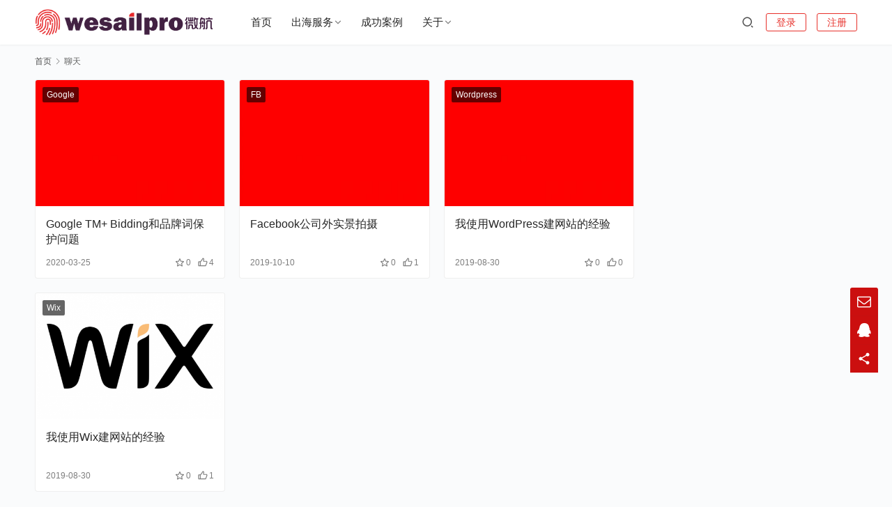

--- FILE ---
content_type: text/html; charset=UTF-8
request_url: https://www.wesailpro.cn/type/chat/
body_size: 13503
content:
<!DOCTYPE html>
<html lang="zh-Hans">
<head>
<meta charset="UTF-8">
<meta http-equiv="X-UA-Compatible" content="IE=edge,chrome=1">
<meta name="renderer" content="webkit">
<meta name="viewport" content="initial-scale=1.0,user-scalable=no,maximum-scale=1,width=device-width,viewport-fit=cover">
<title>聊天 | B2C/B2B跨境电商推广，B2C/B2B独立站推广，SEM Google广告，Facebook广告，Affiliate Partner Influencer Marketing，Tiktok，Bing，Snapchat，Linkedin，Inmobi，Impact，Shareasale, Rakuten Affiliate，CJ，AWIN，PostAffiliateproWeSailPro</title>
            <script type="text/javascript" id="wpuf-language-script">
                var error_str_obj = {
                    'required' : '必填',
                    'mismatch' : '不匹配',
                    'validation' : '无效'
                }
            </script>
            <meta name="keywords" content="聊天" />
<meta property="og:type" content="webpage" />
<meta property="og:url" content="https://www.wesailpro.cn/type/chat/" />
<meta property="og:site_name" content="WeSailPro" />
<meta property="og:title" content="聊天" />
<meta name="applicable-device" content="pc,mobile" />
<meta http-equiv="Cache-Control" content="no-transform" />
<link rel="shortcut icon" href="https://www.wesailpro.cn/wp-content/uploads/2019/09/2020081807402115.png" />
<link rel='dns-prefetch' href='//www.wesailpro.cn' />
		<!-- This site uses the Google Analytics by MonsterInsights plugin v8.14.1 - Using Analytics tracking - https://www.monsterinsights.com/ -->
							<script src="//www.googletagmanager.com/gtag/js?id=G-ZG9YY95450"  data-cfasync="false" data-wpfc-render="false" type="text/javascript" async></script>
			<script data-cfasync="false" data-wpfc-render="false" type="text/javascript">
				var mi_version = '8.14.1';
				var mi_track_user = true;
				var mi_no_track_reason = '';
				
								var disableStrs = [
										'ga-disable-G-ZG9YY95450',
														];

				/* Function to detect opted out users */
				function __gtagTrackerIsOptedOut() {
					for (var index = 0; index < disableStrs.length; index++) {
						if (document.cookie.indexOf(disableStrs[index] + '=true') > -1) {
							return true;
						}
					}

					return false;
				}

				/* Disable tracking if the opt-out cookie exists. */
				if (__gtagTrackerIsOptedOut()) {
					for (var index = 0; index < disableStrs.length; index++) {
						window[disableStrs[index]] = true;
					}
				}

				/* Opt-out function */
				function __gtagTrackerOptout() {
					for (var index = 0; index < disableStrs.length; index++) {
						document.cookie = disableStrs[index] + '=true; expires=Thu, 31 Dec 2099 23:59:59 UTC; path=/';
						window[disableStrs[index]] = true;
					}
				}

				if ('undefined' === typeof gaOptout) {
					function gaOptout() {
						__gtagTrackerOptout();
					}
				}
								window.dataLayer = window.dataLayer || [];

				window.MonsterInsightsDualTracker = {
					helpers: {},
					trackers: {},
				};
				if (mi_track_user) {
					function __gtagDataLayer() {
						dataLayer.push(arguments);
					}

					function __gtagTracker(type, name, parameters) {
						if (!parameters) {
							parameters = {};
						}

						if (parameters.send_to) {
							__gtagDataLayer.apply(null, arguments);
							return;
						}

						if (type === 'event') {
														parameters.send_to = monsterinsights_frontend.v4_id;
							var hookName = name;
							if (typeof parameters['event_category'] !== 'undefined') {
								hookName = parameters['event_category'] + ':' + name;
							}

							if (typeof MonsterInsightsDualTracker.trackers[hookName] !== 'undefined') {
								MonsterInsightsDualTracker.trackers[hookName](parameters);
							} else {
								__gtagDataLayer('event', name, parameters);
							}
							
													} else {
							__gtagDataLayer.apply(null, arguments);
						}
					}

					__gtagTracker('js', new Date());
					__gtagTracker('set', {
						'developer_id.dZGIzZG': true,
											});
										__gtagTracker('config', 'G-ZG9YY95450', {"forceSSL":"true","link_attribution":"true"} );
															window.gtag = __gtagTracker;										(function () {
						/* https://developers.google.com/analytics/devguides/collection/analyticsjs/ */
						/* ga and __gaTracker compatibility shim. */
						var noopfn = function () {
							return null;
						};
						var newtracker = function () {
							return new Tracker();
						};
						var Tracker = function () {
							return null;
						};
						var p = Tracker.prototype;
						p.get = noopfn;
						p.set = noopfn;
						p.send = function () {
							var args = Array.prototype.slice.call(arguments);
							args.unshift('send');
							__gaTracker.apply(null, args);
						};
						var __gaTracker = function () {
							var len = arguments.length;
							if (len === 0) {
								return;
							}
							var f = arguments[len - 1];
							if (typeof f !== 'object' || f === null || typeof f.hitCallback !== 'function') {
								if ('send' === arguments[0]) {
									var hitConverted, hitObject = false, action;
									if ('event' === arguments[1]) {
										if ('undefined' !== typeof arguments[3]) {
											hitObject = {
												'eventAction': arguments[3],
												'eventCategory': arguments[2],
												'eventLabel': arguments[4],
												'value': arguments[5] ? arguments[5] : 1,
											}
										}
									}
									if ('pageview' === arguments[1]) {
										if ('undefined' !== typeof arguments[2]) {
											hitObject = {
												'eventAction': 'page_view',
												'page_path': arguments[2],
											}
										}
									}
									if (typeof arguments[2] === 'object') {
										hitObject = arguments[2];
									}
									if (typeof arguments[5] === 'object') {
										Object.assign(hitObject, arguments[5]);
									}
									if ('undefined' !== typeof arguments[1].hitType) {
										hitObject = arguments[1];
										if ('pageview' === hitObject.hitType) {
											hitObject.eventAction = 'page_view';
										}
									}
									if (hitObject) {
										action = 'timing' === arguments[1].hitType ? 'timing_complete' : hitObject.eventAction;
										hitConverted = mapArgs(hitObject);
										__gtagTracker('event', action, hitConverted);
									}
								}
								return;
							}

							function mapArgs(args) {
								var arg, hit = {};
								var gaMap = {
									'eventCategory': 'event_category',
									'eventAction': 'event_action',
									'eventLabel': 'event_label',
									'eventValue': 'event_value',
									'nonInteraction': 'non_interaction',
									'timingCategory': 'event_category',
									'timingVar': 'name',
									'timingValue': 'value',
									'timingLabel': 'event_label',
									'page': 'page_path',
									'location': 'page_location',
									'title': 'page_title',
								};
								for (arg in args) {
																		if (!(!args.hasOwnProperty(arg) || !gaMap.hasOwnProperty(arg))) {
										hit[gaMap[arg]] = args[arg];
									} else {
										hit[arg] = args[arg];
									}
								}
								return hit;
							}

							try {
								f.hitCallback();
							} catch (ex) {
							}
						};
						__gaTracker.create = newtracker;
						__gaTracker.getByName = newtracker;
						__gaTracker.getAll = function () {
							return [];
						};
						__gaTracker.remove = noopfn;
						__gaTracker.loaded = true;
						window['__gaTracker'] = __gaTracker;
					})();
									} else {
										console.log("");
					(function () {
						function __gtagTracker() {
							return null;
						}

						window['__gtagTracker'] = __gtagTracker;
						window['gtag'] = __gtagTracker;
					})();
									}
			</script>
				<!-- / Google Analytics by MonsterInsights -->
		<style id='wp-img-auto-sizes-contain-inline-css' type='text/css'>
img:is([sizes=auto i],[sizes^="auto," i]){contain-intrinsic-size:3000px 1500px}
/*# sourceURL=wp-img-auto-sizes-contain-inline-css */
</style>
<link rel='stylesheet' id='stylesheet-css' href='//www.wesailpro.cn/wp-content/uploads/wpcom/style.3.9.2.1739901953.css?ver=3.9.2' type='text/css' media='all' />
<link rel='stylesheet' id='font-awesome-css' href='https://www.wesailpro.cn/wp-content/themes/justmedia/themer/assets/css/font-awesome.css?ver=3.9.2' type='text/css' media='all' />
<link rel='stylesheet' id='wp-block-library-css' href='https://www.wesailpro.cn/wp-includes/css/dist/block-library/style.min.css?ver=6.9' type='text/css' media='all' />
<style id='classic-theme-styles-inline-css' type='text/css'>
/*! This file is auto-generated */
.wp-block-button__link{color:#fff;background-color:#32373c;border-radius:9999px;box-shadow:none;text-decoration:none;padding:calc(.667em + 2px) calc(1.333em + 2px);font-size:1.125em}.wp-block-file__button{background:#32373c;color:#fff;text-decoration:none}
/*# sourceURL=/wp-includes/css/classic-themes.min.css */
</style>
<style id='global-styles-inline-css' type='text/css'>
:root{--wp--preset--aspect-ratio--square: 1;--wp--preset--aspect-ratio--4-3: 4/3;--wp--preset--aspect-ratio--3-4: 3/4;--wp--preset--aspect-ratio--3-2: 3/2;--wp--preset--aspect-ratio--2-3: 2/3;--wp--preset--aspect-ratio--16-9: 16/9;--wp--preset--aspect-ratio--9-16: 9/16;--wp--preset--color--black: #000000;--wp--preset--color--cyan-bluish-gray: #abb8c3;--wp--preset--color--white: #ffffff;--wp--preset--color--pale-pink: #f78da7;--wp--preset--color--vivid-red: #cf2e2e;--wp--preset--color--luminous-vivid-orange: #ff6900;--wp--preset--color--luminous-vivid-amber: #fcb900;--wp--preset--color--light-green-cyan: #7bdcb5;--wp--preset--color--vivid-green-cyan: #00d084;--wp--preset--color--pale-cyan-blue: #8ed1fc;--wp--preset--color--vivid-cyan-blue: #0693e3;--wp--preset--color--vivid-purple: #9b51e0;--wp--preset--gradient--vivid-cyan-blue-to-vivid-purple: linear-gradient(135deg,rgb(6,147,227) 0%,rgb(155,81,224) 100%);--wp--preset--gradient--light-green-cyan-to-vivid-green-cyan: linear-gradient(135deg,rgb(122,220,180) 0%,rgb(0,208,130) 100%);--wp--preset--gradient--luminous-vivid-amber-to-luminous-vivid-orange: linear-gradient(135deg,rgb(252,185,0) 0%,rgb(255,105,0) 100%);--wp--preset--gradient--luminous-vivid-orange-to-vivid-red: linear-gradient(135deg,rgb(255,105,0) 0%,rgb(207,46,46) 100%);--wp--preset--gradient--very-light-gray-to-cyan-bluish-gray: linear-gradient(135deg,rgb(238,238,238) 0%,rgb(169,184,195) 100%);--wp--preset--gradient--cool-to-warm-spectrum: linear-gradient(135deg,rgb(74,234,220) 0%,rgb(151,120,209) 20%,rgb(207,42,186) 40%,rgb(238,44,130) 60%,rgb(251,105,98) 80%,rgb(254,248,76) 100%);--wp--preset--gradient--blush-light-purple: linear-gradient(135deg,rgb(255,206,236) 0%,rgb(152,150,240) 100%);--wp--preset--gradient--blush-bordeaux: linear-gradient(135deg,rgb(254,205,165) 0%,rgb(254,45,45) 50%,rgb(107,0,62) 100%);--wp--preset--gradient--luminous-dusk: linear-gradient(135deg,rgb(255,203,112) 0%,rgb(199,81,192) 50%,rgb(65,88,208) 100%);--wp--preset--gradient--pale-ocean: linear-gradient(135deg,rgb(255,245,203) 0%,rgb(182,227,212) 50%,rgb(51,167,181) 100%);--wp--preset--gradient--electric-grass: linear-gradient(135deg,rgb(202,248,128) 0%,rgb(113,206,126) 100%);--wp--preset--gradient--midnight: linear-gradient(135deg,rgb(2,3,129) 0%,rgb(40,116,252) 100%);--wp--preset--font-size--small: 13px;--wp--preset--font-size--medium: 20px;--wp--preset--font-size--large: 36px;--wp--preset--font-size--x-large: 42px;--wp--preset--spacing--20: 0.44rem;--wp--preset--spacing--30: 0.67rem;--wp--preset--spacing--40: 1rem;--wp--preset--spacing--50: 1.5rem;--wp--preset--spacing--60: 2.25rem;--wp--preset--spacing--70: 3.38rem;--wp--preset--spacing--80: 5.06rem;--wp--preset--shadow--natural: 6px 6px 9px rgba(0, 0, 0, 0.2);--wp--preset--shadow--deep: 12px 12px 50px rgba(0, 0, 0, 0.4);--wp--preset--shadow--sharp: 6px 6px 0px rgba(0, 0, 0, 0.2);--wp--preset--shadow--outlined: 6px 6px 0px -3px rgb(255, 255, 255), 6px 6px rgb(0, 0, 0);--wp--preset--shadow--crisp: 6px 6px 0px rgb(0, 0, 0);}:where(.is-layout-flex){gap: 0.5em;}:where(.is-layout-grid){gap: 0.5em;}body .is-layout-flex{display: flex;}.is-layout-flex{flex-wrap: wrap;align-items: center;}.is-layout-flex > :is(*, div){margin: 0;}body .is-layout-grid{display: grid;}.is-layout-grid > :is(*, div){margin: 0;}:where(.wp-block-columns.is-layout-flex){gap: 2em;}:where(.wp-block-columns.is-layout-grid){gap: 2em;}:where(.wp-block-post-template.is-layout-flex){gap: 1.25em;}:where(.wp-block-post-template.is-layout-grid){gap: 1.25em;}.has-black-color{color: var(--wp--preset--color--black) !important;}.has-cyan-bluish-gray-color{color: var(--wp--preset--color--cyan-bluish-gray) !important;}.has-white-color{color: var(--wp--preset--color--white) !important;}.has-pale-pink-color{color: var(--wp--preset--color--pale-pink) !important;}.has-vivid-red-color{color: var(--wp--preset--color--vivid-red) !important;}.has-luminous-vivid-orange-color{color: var(--wp--preset--color--luminous-vivid-orange) !important;}.has-luminous-vivid-amber-color{color: var(--wp--preset--color--luminous-vivid-amber) !important;}.has-light-green-cyan-color{color: var(--wp--preset--color--light-green-cyan) !important;}.has-vivid-green-cyan-color{color: var(--wp--preset--color--vivid-green-cyan) !important;}.has-pale-cyan-blue-color{color: var(--wp--preset--color--pale-cyan-blue) !important;}.has-vivid-cyan-blue-color{color: var(--wp--preset--color--vivid-cyan-blue) !important;}.has-vivid-purple-color{color: var(--wp--preset--color--vivid-purple) !important;}.has-black-background-color{background-color: var(--wp--preset--color--black) !important;}.has-cyan-bluish-gray-background-color{background-color: var(--wp--preset--color--cyan-bluish-gray) !important;}.has-white-background-color{background-color: var(--wp--preset--color--white) !important;}.has-pale-pink-background-color{background-color: var(--wp--preset--color--pale-pink) !important;}.has-vivid-red-background-color{background-color: var(--wp--preset--color--vivid-red) !important;}.has-luminous-vivid-orange-background-color{background-color: var(--wp--preset--color--luminous-vivid-orange) !important;}.has-luminous-vivid-amber-background-color{background-color: var(--wp--preset--color--luminous-vivid-amber) !important;}.has-light-green-cyan-background-color{background-color: var(--wp--preset--color--light-green-cyan) !important;}.has-vivid-green-cyan-background-color{background-color: var(--wp--preset--color--vivid-green-cyan) !important;}.has-pale-cyan-blue-background-color{background-color: var(--wp--preset--color--pale-cyan-blue) !important;}.has-vivid-cyan-blue-background-color{background-color: var(--wp--preset--color--vivid-cyan-blue) !important;}.has-vivid-purple-background-color{background-color: var(--wp--preset--color--vivid-purple) !important;}.has-black-border-color{border-color: var(--wp--preset--color--black) !important;}.has-cyan-bluish-gray-border-color{border-color: var(--wp--preset--color--cyan-bluish-gray) !important;}.has-white-border-color{border-color: var(--wp--preset--color--white) !important;}.has-pale-pink-border-color{border-color: var(--wp--preset--color--pale-pink) !important;}.has-vivid-red-border-color{border-color: var(--wp--preset--color--vivid-red) !important;}.has-luminous-vivid-orange-border-color{border-color: var(--wp--preset--color--luminous-vivid-orange) !important;}.has-luminous-vivid-amber-border-color{border-color: var(--wp--preset--color--luminous-vivid-amber) !important;}.has-light-green-cyan-border-color{border-color: var(--wp--preset--color--light-green-cyan) !important;}.has-vivid-green-cyan-border-color{border-color: var(--wp--preset--color--vivid-green-cyan) !important;}.has-pale-cyan-blue-border-color{border-color: var(--wp--preset--color--pale-cyan-blue) !important;}.has-vivid-cyan-blue-border-color{border-color: var(--wp--preset--color--vivid-cyan-blue) !important;}.has-vivid-purple-border-color{border-color: var(--wp--preset--color--vivid-purple) !important;}.has-vivid-cyan-blue-to-vivid-purple-gradient-background{background: var(--wp--preset--gradient--vivid-cyan-blue-to-vivid-purple) !important;}.has-light-green-cyan-to-vivid-green-cyan-gradient-background{background: var(--wp--preset--gradient--light-green-cyan-to-vivid-green-cyan) !important;}.has-luminous-vivid-amber-to-luminous-vivid-orange-gradient-background{background: var(--wp--preset--gradient--luminous-vivid-amber-to-luminous-vivid-orange) !important;}.has-luminous-vivid-orange-to-vivid-red-gradient-background{background: var(--wp--preset--gradient--luminous-vivid-orange-to-vivid-red) !important;}.has-very-light-gray-to-cyan-bluish-gray-gradient-background{background: var(--wp--preset--gradient--very-light-gray-to-cyan-bluish-gray) !important;}.has-cool-to-warm-spectrum-gradient-background{background: var(--wp--preset--gradient--cool-to-warm-spectrum) !important;}.has-blush-light-purple-gradient-background{background: var(--wp--preset--gradient--blush-light-purple) !important;}.has-blush-bordeaux-gradient-background{background: var(--wp--preset--gradient--blush-bordeaux) !important;}.has-luminous-dusk-gradient-background{background: var(--wp--preset--gradient--luminous-dusk) !important;}.has-pale-ocean-gradient-background{background: var(--wp--preset--gradient--pale-ocean) !important;}.has-electric-grass-gradient-background{background: var(--wp--preset--gradient--electric-grass) !important;}.has-midnight-gradient-background{background: var(--wp--preset--gradient--midnight) !important;}.has-small-font-size{font-size: var(--wp--preset--font-size--small) !important;}.has-medium-font-size{font-size: var(--wp--preset--font-size--medium) !important;}.has-large-font-size{font-size: var(--wp--preset--font-size--large) !important;}.has-x-large-font-size{font-size: var(--wp--preset--font-size--x-large) !important;}
:where(.wp-block-post-template.is-layout-flex){gap: 1.25em;}:where(.wp-block-post-template.is-layout-grid){gap: 1.25em;}
:where(.wp-block-term-template.is-layout-flex){gap: 1.25em;}:where(.wp-block-term-template.is-layout-grid){gap: 1.25em;}
:where(.wp-block-columns.is-layout-flex){gap: 2em;}:where(.wp-block-columns.is-layout-grid){gap: 2em;}
:root :where(.wp-block-pullquote){font-size: 1.5em;line-height: 1.6;}
/*# sourceURL=global-styles-inline-css */
</style>
<link rel='stylesheet' id='wpcom-member-css' href='https://www.wesailpro.cn/wp-content/plugins/wpcom-member/css/style.css?ver=1.1.5' type='text/css' media='all' />
<link rel='stylesheet' id='wpuf-css-css' href='https://www.wesailpro.cn/wp-content/plugins/wp-user-frontend/assets/css/frontend-forms.css?ver=6.9' type='text/css' media='all' />
<link rel='stylesheet' id='jquery-ui-css' href='https://www.wesailpro.cn/wp-content/plugins/wp-user-frontend/assets/css/jquery-ui-1.9.1.custom.css?ver=6.9' type='text/css' media='all' />
<link rel='stylesheet' id='wpuf-sweetalert2-css' href='https://www.wesailpro.cn/wp-content/plugins/wp-user-frontend/assets/vendor/sweetalert2/dist/sweetalert2.css?ver=3.5.26' type='text/css' media='all' />
<script type="text/javascript" src="https://www.wesailpro.cn/wp-includes/js/jquery/jquery.min.js?ver=3.7.1" id="jquery-core-js"></script>
<script type="text/javascript" src="https://www.wesailpro.cn/wp-includes/js/jquery/jquery-migrate.min.js?ver=3.4.1" id="jquery-migrate-js"></script>
<script type="text/javascript" src="https://www.wesailpro.cn/wp-content/plugins/google-analytics-for-wordpress/assets/js/frontend-gtag.min.js?ver=8.14.1" id="monsterinsights-frontend-script-js"></script>
<script data-cfasync="false" data-wpfc-render="false" type="text/javascript" id='monsterinsights-frontend-script-js-extra'>/* <![CDATA[ */
var monsterinsights_frontend = {"js_events_tracking":"true","download_extensions":"doc,pdf,ppt,zip,xls,docx,pptx,xlsx","inbound_paths":"[{\"path\":\"\\\/go\\\/\",\"label\":\"affiliate\"},{\"path\":\"\\\/recommend\\\/\",\"label\":\"affiliate\"}]","home_url":"https:\/\/www.wesailpro.cn","hash_tracking":"false","ua":"","v4_id":"G-ZG9YY95450"};/* ]]> */
</script>
<script type="text/javascript" id="wpuf-ajax-script-js-extra">
/* <![CDATA[ */
var ajax_object = {"ajaxurl":"https://www.wesailpro.cn/wp-admin/admin-ajax.php","fill_notice":"\u67d0\u4e9b\"\u5fc5\u9700\u5b57\u6bb5\"\u672a\u586b\u5199\uff01"};
//# sourceURL=wpuf-ajax-script-js-extra
/* ]]> */
</script>
<script type="text/javascript" src="https://www.wesailpro.cn/wp-content/plugins/wp-user-frontend/assets/js/billing-address.js?ver=6.9" id="wpuf-ajax-script-js"></script>
<script type="text/javascript" src="https://www.wesailpro.cn/wp-includes/js/jquery/ui/core.min.js?ver=1.13.3" id="jquery-ui-core-js"></script>
<script type="text/javascript" src="https://www.wesailpro.cn/wp-includes/js/dist/dom-ready.min.js?ver=f77871ff7694fffea381" id="wp-dom-ready-js"></script>
<script type="text/javascript" src="https://www.wesailpro.cn/wp-includes/js/dist/hooks.min.js?ver=dd5603f07f9220ed27f1" id="wp-hooks-js"></script>
<script type="text/javascript" src="https://www.wesailpro.cn/wp-includes/js/dist/i18n.min.js?ver=c26c3dc7bed366793375" id="wp-i18n-js"></script>
<script type="text/javascript" id="wp-i18n-js-after">
/* <![CDATA[ */
wp.i18n.setLocaleData( { 'text direction\u0004ltr': [ 'ltr' ] } );
//# sourceURL=wp-i18n-js-after
/* ]]> */
</script>
<script type="text/javascript" id="wp-a11y-js-translations">
/* <![CDATA[ */
( function( domain, translations ) {
	var localeData = translations.locale_data[ domain ] || translations.locale_data.messages;
	localeData[""].domain = domain;
	wp.i18n.setLocaleData( localeData, domain );
} )( "default", {"translation-revision-date":"2026-01-06 20:16:48+0000","generator":"GlotPress\/4.0.3","domain":"messages","locale_data":{"messages":{"":{"domain":"messages","plural-forms":"nplurals=1; plural=0;","lang":"zh_CN"},"Notifications":["\u901a\u77e5"]}},"comment":{"reference":"wp-includes\/js\/dist\/a11y.js"}} );
//# sourceURL=wp-a11y-js-translations
/* ]]> */
</script>
<script type="text/javascript" src="https://www.wesailpro.cn/wp-includes/js/dist/a11y.min.js?ver=cb460b4676c94bd228ed" id="wp-a11y-js"></script>
<script type="text/javascript" src="https://www.wesailpro.cn/wp-includes/js/jquery/ui/mouse.min.js?ver=1.13.3" id="jquery-ui-mouse-js"></script>
<script type="text/javascript" src="https://www.wesailpro.cn/wp-includes/js/clipboard.min.js?ver=2.0.11" id="clipboard-js"></script>
<script type="text/javascript" src="https://www.wesailpro.cn/wp-includes/js/plupload/moxie.min.js?ver=1.3.5.1" id="moxiejs-js"></script>
<script type="text/javascript" src="https://www.wesailpro.cn/wp-includes/js/plupload/plupload.min.js?ver=2.1.9" id="plupload-js"></script>
<script type="text/javascript" src="https://www.wesailpro.cn/wp-includes/js/underscore.min.js?ver=1.13.7" id="underscore-js"></script>
<script type="text/javascript" id="plupload-handlers-js-extra">
/* <![CDATA[ */
var pluploadL10n = {"queue_limit_exceeded":"\u60a8\u5411\u961f\u5217\u4e2d\u6dfb\u52a0\u7684\u6587\u4ef6\u8fc7\u591a\u3002","file_exceeds_size_limit":"%s \u8d85\u8fc7\u4e86\u7ad9\u70b9\u7684\u6700\u5927\u4e0a\u4f20\u9650\u5236\u3002","zero_byte_file":"\u6587\u4ef6\u4e3a\u7a7a\uff0c\u8bf7\u9009\u62e9\u5176\u4ed6\u6587\u4ef6\u3002","invalid_filetype":"Web \u670d\u52a1\u5668\u65e0\u6cd5\u5904\u7406\u8be5\u6587\u4ef6\u3002","not_an_image":"\u8be5\u6587\u4ef6\u4e0d\u662f\u56fe\u7247\uff0c\u8bf7\u9009\u62e9\u5176\u4ed6\u6587\u4ef6\u3002","image_memory_exceeded":"\u8fbe\u5230\u5185\u5b58\u9650\u5236\uff0c\u8bf7\u4f7f\u7528\u5c0f\u4e00\u4e9b\u7684\u6587\u4ef6\u3002","image_dimensions_exceeded":"\u8be5\u6587\u4ef6\u8d85\u8fc7\u4e86\u6700\u5927\u5927\u5c0f\uff0c\u8bf7\u9009\u62e9\u5176\u4ed6\u6587\u4ef6\u3002","default_error":"\u4e0a\u4f20\u65f6\u53d1\u751f\u4e86\u9519\u8bef\u3002\u8bf7\u7a0d\u540e\u518d\u8bd5\u3002","missing_upload_url":"\u914d\u7f6e\u6709\u8bef\u3002\u8bf7\u8054\u7cfb\u60a8\u7684\u670d\u52a1\u5668\u7ba1\u7406\u5458\u3002","upload_limit_exceeded":"\u60a8\u53ea\u80fd\u4e0a\u4f20\u4e00\u4e2a\u6587\u4ef6\u3002","http_error":"\u4ece\u670d\u52a1\u5668\u6536\u5230\u9884\u6599\u4e4b\u5916\u7684\u54cd\u5e94\u3002\u6b64\u6587\u4ef6\u53ef\u80fd\u5df2\u88ab\u6210\u529f\u4e0a\u4f20\u3002\u8bf7\u68c0\u67e5\u5a92\u4f53\u5e93\u6216\u5237\u65b0\u672c\u9875\u3002","http_error_image":"\u670d\u52a1\u5668\u65e0\u6cd5\u5904\u7406\u56fe\u7247\u3002\u5982\u679c\u670d\u52a1\u5668\u7e41\u5fd9\u6216\u6ca1\u6709\u8db3\u591f\u7684\u8d44\u6e90\u6765\u5b8c\u6210\u4efb\u52a1\uff0c\u5c31\u4f1a\u53d1\u751f\u8fd9\u79cd\u60c5\u51b5\u3002\u4e0a\u4f20\u8f83\u5c0f\u7684\u56fe\u7247\u53ef\u80fd\u4f1a\u6709\u6240\u5e2e\u52a9\u3002\u5efa\u8bae\u7684\u6700\u5927\u5c3a\u5bf8\u4e3a 2560 \u50cf\u7d20\u3002","upload_failed":"\u4e0a\u4f20\u5931\u8d25\u3002","big_upload_failed":"\u8bf7\u5c1d\u8bd5\u4f7f\u7528 %1$s \u6807\u51c6\u7684\u6d4f\u89c8\u5668\u4e0a\u4f20\u5de5\u5177 %2$s \u6765\u4e0a\u4f20\u8fd9\u4e2a\u6587\u4ef6\u3002","big_upload_queued":"%s \u8d85\u51fa\u4e86\u60a8\u6d4f\u89c8\u5668\u5bf9\u9ad8\u7ea7\u591a\u6587\u4ef6\u4e0a\u4f20\u5de5\u5177\u6240\u505a\u7684\u5927\u5c0f\u9650\u5236\u3002","io_error":"IO \u9519\u8bef\u3002","security_error":"\u5b89\u5168\u9519\u8bef\u3002","file_cancelled":"\u6587\u4ef6\u5df2\u53d6\u6d88\u3002","upload_stopped":"\u4e0a\u4f20\u505c\u6b62\u3002","dismiss":"\u4e0d\u518d\u663e\u793a","crunching":"\u5904\u7406\u4e2d\u2026","deleted":"\u79fb\u52a8\u81f3\u56de\u6536\u7ad9\u3002","error_uploading":"\u300c%s\u300d\u4e0a\u4f20\u5931\u8d25\u3002","unsupported_image":"\u6b64\u56fe\u7247\u65e0\u6cd5\u5728\u7f51\u9875\u6d4f\u89c8\u5668\u4e2d\u663e\u793a\u3002 \u4e3a\u4e86\u8fbe\u5230\u6700\u4f73\u6548\u679c\uff0c\u8bf7\u5728\u4e0a\u4f20\u524d\u5c06\u5176\u8f6c\u6362\u4e3a JPEG \u683c\u5f0f\u3002","noneditable_image":"Web \u670d\u52a1\u5668\u65e0\u6cd5\u4e3a\u8be5\u56fe\u50cf\u751f\u6210\u54cd\u5e94\u5f0f\u56fe\u50cf\u5927\u5c0f\u3002\u8bf7\u5728\u4e0a\u4f20\u524d\u5c06\u5176\u8f6c\u6362\u4e3a JPEG \u6216 PNG \u683c\u5f0f\u3002","file_url_copied":"\u6587\u4ef6 URL \u5df2\u590d\u5236\u81f3\u526a\u8d34\u677f"};
//# sourceURL=plupload-handlers-js-extra
/* ]]> */
</script>
<script type="text/javascript" src="https://www.wesailpro.cn/wp-includes/js/plupload/handlers.min.js?ver=6.9" id="plupload-handlers-js"></script>
<script type="text/javascript" src="https://www.wesailpro.cn/wp-includes/js/jquery/ui/sortable.min.js?ver=1.13.3" id="jquery-ui-sortable-js"></script>
<script type="text/javascript" id="wpuf-upload-js-extra">
/* <![CDATA[ */
var wpuf_frontend_upload = {"confirmMsg":"\u786e\u5b9a\uff1f","delete_it":"\u662f\uff0c\u5220\u9664\u5b83","cancel_it":"\u4e0d\uff0c\u53d6\u6d88\u5b83","nonce":"8d5dcb2d14","ajaxurl":"https://www.wesailpro.cn/wp-admin/admin-ajax.php","max_filesize":"10M","plupload":{"url":"https://www.wesailpro.cn/wp-admin/admin-ajax.php?nonce=27d141c644","flash_swf_url":"https://www.wesailpro.cn/wp-includes/js/plupload/plupload.flash.swf","filters":[{"title":"\u5141\u8bb8\u4e0a\u4f20\u7684\u6587\u4ef6","extensions":"*"}],"multipart":true,"urlstream_upload":true,"warning":"\u6587\u4ef6\u7684\u6700\u5927\u6570\u91cf\u8fbe\u5230\uff01","size_error":"\u60a8\u4e0a\u4f20\u7684\u6587\u4ef6\u8d85\u8fc7\u4e86\u6587\u4ef6\u5927\u5c0f\u9650\u5236\u3002\u8bf7\u518d\u8bd5\u4e00\u6b21\u3002","type_error":"\u60a8\u5df2\u7ecf\u4e0a\u4f20\u4e86\u4e00\u4e2a\u4e0d\u6b63\u786e\u7684\u6587\u4ef6\u7c7b\u578b\u3002\u8bf7\u518d\u8bd5\u4e00\u6b21\u3002"}};
//# sourceURL=wpuf-upload-js-extra
/* ]]> */
</script>
<script type="text/javascript" src="https://www.wesailpro.cn/wp-content/plugins/wp-user-frontend/assets/js/upload.js?ver=6.9" id="wpuf-upload-js"></script>
<script type="text/javascript" id="wpuf-form-js-extra">
/* <![CDATA[ */
var wpuf_frontend = {"ajaxurl":"https://www.wesailpro.cn/wp-admin/admin-ajax.php","error_message":"\u8bf7\u4fee\u6b63\u9519\u8bef\u4ee5\u7ee7\u7eed\u8fdb\u884c","nonce":"8d5dcb2d14","cancelSubMsg":"\u662f\u5426\u786e\u5b9e\u8981\u53d6\u6d88\u5f53\u524d\u8ba2\u9605\uff1f","delete_it":"Yes","cancel_it":"\u5426","char_max":"Character limit reached","char_min":"Minimum character required ","word_max":"\u5b57\u6570\u5df2\u8fbe\u4e0a\u9650","word_min":"Minimum word required "};
//# sourceURL=wpuf-form-js-extra
/* ]]> */
</script>
<script type="text/javascript" src="https://www.wesailpro.cn/wp-content/plugins/wp-user-frontend/assets/js/frontend-form.min.js?ver=6.9" id="wpuf-form-js"></script>
<script type="text/javascript" src="https://www.wesailpro.cn/wp-content/plugins/wp-user-frontend/assets/vendor/sweetalert2/dist/sweetalert2.js?ver=3.5.26" id="wpuf-sweetalert2-js"></script>
<link rel="EditURI" type="application/rsd+xml" title="RSD" href="https://www.wesailpro.cn/xmlrpc.php?rsd" />
        <style>

        </style>
        <!-- Google Tag Manager -->
<script>(function(w,d,s,l,i){w[l]=w[l]||[];w[l].push({'gtm.start':
new Date().getTime(),event:'gtm.js'});var f=d.getElementsByTagName(s)[0],
j=d.createElement(s),dl=l!='dataLayer'?'&l='+l:'';j.async=true;j.src=
'https://www.googletagmanager.com/gtm.js?id='+i+dl;f.parentNode.insertBefore(j,f);
})(window,document,'script','dataLayer','GTM-5RHSP5H');</script>
<!-- End Google Tag Manager --><meta name="google-site-verification" content="XiYJ-VW0h2SPkgS2ls3kcwNjMh1kcQOrEDrq02a7gh4" />
<script data-ad-client="ca-pub-1592476506457352" async src="https://pagead2.googlesyndication.com/pagead/js/adsbygoogle.js"></script>
<script data-ad-client="ca-pub-6756902884259843" async src="https://pagead2.googlesyndication.com/pagead/js/adsbygoogle.js"></script>
<meta name="facebook-domain-verification" content="p3ohx1elcq58159ph6nficji88625a" />
<meta name="generator" content="Elementor 3.34.2; features: additional_custom_breakpoints; settings: css_print_method-internal, google_font-enabled, font_display-auto">
			<style>
				.e-con.e-parent:nth-of-type(n+4):not(.e-lazyloaded):not(.e-no-lazyload),
				.e-con.e-parent:nth-of-type(n+4):not(.e-lazyloaded):not(.e-no-lazyload) * {
					background-image: none !important;
				}
				@media screen and (max-height: 1024px) {
					.e-con.e-parent:nth-of-type(n+3):not(.e-lazyloaded):not(.e-no-lazyload),
					.e-con.e-parent:nth-of-type(n+3):not(.e-lazyloaded):not(.e-no-lazyload) * {
						background-image: none !important;
					}
				}
				@media screen and (max-height: 640px) {
					.e-con.e-parent:nth-of-type(n+2):not(.e-lazyloaded):not(.e-no-lazyload),
					.e-con.e-parent:nth-of-type(n+2):not(.e-lazyloaded):not(.e-no-lazyload) * {
						background-image: none !important;
					}
				}
			</style>
			<link rel="icon" href="https://www.wesailpro.cn/wp-content/uploads/2019/09/2020081807402115.png" sizes="32x32" />
<link rel="icon" href="https://www.wesailpro.cn/wp-content/uploads/2019/09/2020081807402115.png" sizes="192x192" />
<link rel="apple-touch-icon" href="https://www.wesailpro.cn/wp-content/uploads/2019/09/2020081807402115.png" />
<meta name="msapplication-TileImage" content="https://www.wesailpro.cn/wp-content/uploads/2019/09/2020081807402115.png" />
		<style type="text/css" id="wp-custom-css">
			.xgplayer-skin-default .xgplayer-playbackrate ul{bottom:0px}		</style>
		<!--[if lte IE 11]><script src="https://www.wesailpro.cn/wp-content/themes/justmedia/js/update.js"></script><![endif]-->
</head>
<body class="archive tax-post_format term-post-format-chat term-72 wp-theme-justmedia lang-cn header-fixed elementor-default elementor-kit-17191">
<header class="header">
    <div class="container">
        <div class="navbar-header">
            <button type="button" class="navbar-toggle collapsed" data-toggle="collapse" data-target=".navbar-collapse">
                <span class="icon-bar icon-bar-1"></span>
                <span class="icon-bar icon-bar-2"></span>
                <span class="icon-bar icon-bar-3"></span>
            </button>
                        <div class="logo">
                <a href="https://www.wesailpro.cn" rel="home"><img src="https://www.wesailpro.cn/wp-content/uploads/2022/12/wesailpro-logo12.2.png" alt="WeSailPro"></a>
            </div>
        </div>
        <div class="collapse navbar-collapse">
            <nav class="primary-menu"><ul id="menu-%e9%a1%b5%e9%a6%96%e5%af%bc%e8%88%aa%e6%a0%8f%e8%8f%9c%e5%8d%95" class="nav navbar-nav wpcom-adv-menu"><li class="menu-item"><a href="https://www.wesailpro.cn/">首页</a></li>
<li class="menu-item dropdown"><a href="https://www.wesailpro.cn/" class="dropdown-toggle">出海服务</a>
<ul class="dropdown-menu menu-item-wrap menu-item-col-5">
	<li class="menu-item"><a href="https://www.wesailpro.cn/google-ads-sign-up/">Google Ads</a></li>
	<li class="menu-item"><a href="https://www.wesailpro.cn/facebook-ads-account/">Facebook Ads</a></li>
	<li class="menu-item"><a href="https://www.wesailpro.cn/bingads/">Bing Ads</a></li>
	<li class="menu-item"><a href="https://www.wesailpro.cn/tiktok/">Tiktok Ads</a></li>
	<li class="menu-item"><a href="https://www.wesailpro.cn/services/affiliate-partner-network-sign-up/">Affiliate/Partner/Influncer Ads</a></li>
</ul>
</li>
<li class="menu-item"><a href="https://www.wesailpro.cn/%e6%88%90%e5%8a%9f%e6%a1%88%e4%be%8b/">成功案例</a></li>
<li class="menu-item dropdown"><a href="https://www.wesailpro.cn/company-introduction/" class="dropdown-toggle">关于</a>
<ul class="dropdown-menu menu-item-wrap">
	<li class="menu-item"><a href="https://www.wesailpro.cn/company-introduction/">WeSailPro</a></li>
</ul>
</li>
</ul></nav>            <div class="navbar-action">
                <div class="navbar-search-icon j-navbar-search"><i class="wpcom-icon wi"><svg aria-hidden="true"><use xlink:href="#wi-search"></use></svg></i></div>
                                                <div id="j-user-wrap">
                    <a class="login" href="https://www.wesailpro.cn/log-in/?modal-type=login">登录</a>
                    <a class="login register" href="https://www.wesailpro.cn/registration/?modal-type=register">注册</a>
                </div>
                                            </div>
            <form class="navbar-search" action="https://www.wesailpro.cn" method="get" role="search">
                <div class="navbar-search-inner">
                    <i class="wpcom-icon wi navbar-search-close"><svg aria-hidden="true"><use xlink:href="#wi-close"></use></svg></i>                    <input type="text" name="s" class="navbar-search-input" autocomplete="off" placeholder="输入关键词搜索..." value="">
                    <button class="navbar-search-btn" type="submit"><i class="wpcom-icon wi"><svg aria-hidden="true"><use xlink:href="#wi-search"></use></svg></i></button>
                </div>
            </form>
        </div><!-- /.navbar-collapse -->
    </div><!-- /.container -->
</header>
<div id="wrap">    <div class="wrap container">
        <ol class="breadcrumb" vocab="https://schema.org/" typeof="BreadcrumbList"><li class="home" property="itemListElement" typeof="ListItem"><a href="https://www.wesailpro.cn" property="item" typeof="WebPage"><span property="name" class="hide">WeSailPro</span>首页</a><meta property="position" content="1"></li><li class="active" property="itemListElement" typeof="ListItem"><i class="wpcom-icon wi"><svg aria-hidden="true"><use xlink:href="#wi-arrow-right-3"></use></svg></i><a href="https://www.wesailpro.cn/type/chat/" property="item" typeof="WebPage"><span property="name">聊天</span></a><meta property="position" content="2"></li></ol>        <div class="main">
            <div class="default-loop-wrap">
                                    <ul class="post-loop post-loop-default cols-3">
                                                    <li class="item">
    <div class="item-inner">
        <a class="item-img" href="https://www.wesailpro.cn/google-tm-bidding%e5%92%8c%e5%93%81%e7%89%8c%e8%af%8d%e4%bf%9d%e6%8a%a4%e9%97%ae%e9%a2%98/" title="Google TM+ Bidding和品牌词保护问题">
            <img fetchpriority="high" width="480" height="320" src="https://www.wesailpro.cn/wp-content/themes/justmedia/themer/assets/images/lazy.png" class="attachment-post-thumbnail size-post-thumbnail wp-post-image j-lazy" alt="Google TM+ Bidding和品牌词保护问题" decoding="async" data-original="https://www.wesailpro.cn/wp-content/uploads/2019/09/ceshi-480x320.jpg" />                                </a>
                    <a class="item-category" href="https://www.wesailpro.cn/category/gg%e5%b9%bf%e5%91%8a/" target="_blank">
                Google            </a>
                <h3 class="item-title">
            <a href="https://www.wesailpro.cn/google-tm-bidding%e5%92%8c%e5%93%81%e7%89%8c%e8%af%8d%e4%bf%9d%e6%8a%a4%e9%97%ae%e9%a2%98/" title="Google TM+ Bidding和品牌词保护问题">Google TM+ Bidding和品牌词保护问题</a>
        </h3>
        <div class="item-meta">
        <span class="item-meta-left">
            2020-03-25        </span>
            <div class="item-meta-right">
                <span><i class="wpcom-icon wi"><svg aria-hidden="true"><use xlink:href="#wi-star"></use></svg></i>0</span><span><i class="wpcom-icon wi"><svg aria-hidden="true"><use xlink:href="#wi-thumb-up"></use></svg></i>4</span>            </div>
        </div>
    </div>
</li>                                                    <li class="item">
    <div class="item-inner">
        <a class="item-img" href="https://www.wesailpro.cn/fb-company-view/" title="Facebook公司外实景拍摄">
            <img width="480" height="320" src="https://www.wesailpro.cn/wp-content/themes/justmedia/themer/assets/images/lazy.png" class="attachment-post-thumbnail size-post-thumbnail wp-post-image j-lazy" alt="Facebook公司外实景拍摄" decoding="async" data-original="https://www.wesailpro.cn/wp-content/uploads/2019/09/ceshi-480x320.jpg" />                                </a>
                    <a class="item-category" href="https://www.wesailpro.cn/category/facebook/" target="_blank">
                FB            </a>
                <h3 class="item-title">
            <a href="https://www.wesailpro.cn/fb-company-view/" title="Facebook公司外实景拍摄">Facebook公司外实景拍摄</a>
        </h3>
        <div class="item-meta">
        <span class="item-meta-left">
            2019-10-10        </span>
            <div class="item-meta-right">
                <span><i class="wpcom-icon wi"><svg aria-hidden="true"><use xlink:href="#wi-star"></use></svg></i>0</span><span><i class="wpcom-icon wi"><svg aria-hidden="true"><use xlink:href="#wi-thumb-up"></use></svg></i>1</span>            </div>
        </div>
    </div>
</li>                                                    <li class="item">
    <div class="item-inner">
        <a class="item-img" href="https://www.wesailpro.cn/%e6%88%91%e4%bd%bf%e7%94%a8wordpress%e5%bb%ba%e7%bd%91%e7%ab%99%e7%9a%84%e7%bb%8f%e9%aa%8c/" title="我使用WordPress建网站的经验">
            <img width="480" height="320" src="https://www.wesailpro.cn/wp-content/themes/justmedia/themer/assets/images/lazy.png" class="attachment-post-thumbnail size-post-thumbnail wp-post-image j-lazy" alt="我使用Wordpress建网站的经验" decoding="async" data-original="https://www.wesailpro.cn/wp-content/uploads/2019/09/ceshi-480x320.jpg" />                                </a>
                    <a class="item-category" href="https://www.wesailpro.cn/category/website-building/wordpress/" target="_blank">
                Wordpress            </a>
                <h3 class="item-title">
            <a href="https://www.wesailpro.cn/%e6%88%91%e4%bd%bf%e7%94%a8wordpress%e5%bb%ba%e7%bd%91%e7%ab%99%e7%9a%84%e7%bb%8f%e9%aa%8c/" title="我使用WordPress建网站的经验">我使用WordPress建网站的经验</a>
        </h3>
        <div class="item-meta">
        <span class="item-meta-left">
            2019-08-30        </span>
            <div class="item-meta-right">
                <span><i class="wpcom-icon wi"><svg aria-hidden="true"><use xlink:href="#wi-star"></use></svg></i>0</span><span><i class="wpcom-icon wi"><svg aria-hidden="true"><use xlink:href="#wi-thumb-up"></use></svg></i>0</span>            </div>
        </div>
    </div>
</li>                                                    <li class="item">
    <div class="item-inner">
        <a class="item-img" href="https://www.wesailpro.cn/build-website/" title="我使用Wix建网站的经验">
            <img loading="lazy" width="480" height="320" src="https://www.wesailpro.cn/wp-content/themes/justmedia/themer/assets/images/lazy.png" class="attachment-post-thumbnail size-post-thumbnail wp-post-image j-lazy" alt="wix" decoding="async" data-original="https://www.wesailpro.cn/wp-content/uploads/2019/08/1346-By-399--480x320.png" />                                </a>
                    <a class="item-category" href="https://www.wesailpro.cn/category/website-building/wix%e4%bb%a5%e8%89%b2%e5%88%97saas%e5%bb%ba%e7%ab%99%e5%b7%a5%e5%85%b7/" target="_blank">
                Wix            </a>
                <h3 class="item-title">
            <a href="https://www.wesailpro.cn/build-website/" title="我使用Wix建网站的经验">我使用Wix建网站的经验</a>
        </h3>
        <div class="item-meta">
        <span class="item-meta-left">
            2019-08-30        </span>
            <div class="item-meta-right">
                <span><i class="wpcom-icon wi"><svg aria-hidden="true"><use xlink:href="#wi-star"></use></svg></i>0</span><span><i class="wpcom-icon wi"><svg aria-hidden="true"><use xlink:href="#wi-thumb-up"></use></svg></i>1</span>            </div>
        </div>
    </div>
</li>                                            </ul>
                                                </div>
        </div>
        <aside class="sidebar">
                    </aside>
    </div>
</div>
<footer class="footer width-footer-bar">
    <div class="container">
        <div class="footer-sns">
                    </div>

                
        <div class="copyright">
            <p style="text-align: center;">品牌出海广告咨询/代投放</p>
<p style="text-align: center;">开启每个微小品牌电商的大航海时代</p>
<p style="text-align: center;">Copyright © 2025 版权所有 <a href="http://www.miibeian.gov.cn/" target="_blank" rel="nofollow noopener">粤ICP备19095206号</a></p>
<p style="text-align: center;">WeSailPro Limited，隶属于深圳微航创新信息科技有限公司</p>
<p>&nbsp;</p>
<p style="text-align: center;">
        </div>
    </div>
</footer>
            <div class="action action-style-0 action-color-1 action-pos-0" style="bottom:20%;">
                                                <div class="action-item">
                                    <i class="wpcom-icon fa fa-envelope-o action-item-icon"></i>                                                                        <div class="action-item-inner action-item-type-2">
                                        <p>邮件咨询：support@wesailpro.cn</p>
                                    </div>
                                </div>
                                                                                    <a class="action-item" href="http://wpa.qq.com/msgrd?v=3&uin=2909199285&site=qq&menu=yes" target="_blank">
                                    <i class="wpcom-icon fa fa-qq action-item-icon"></i>                                                                    </a>
                                                                                        <div class="action-item j-share">
                        <i class="wpcom-icon wi action-item-icon"><svg aria-hidden="true"><use xlink:href="#wi-share"></use></svg></i>                                            </div>
                                    <div class="action-item gotop j-top">
                        <i class="wpcom-icon wi action-item-icon"><svg aria-hidden="true"><use xlink:href="#wi-arrow-up-2"></use></svg></i>                                            </div>
                            </div>
                    <div class="footer-bar">
                                    <div class="fb-item">
                                                    <a href="mailto:support@wesailpro.cn">
                                <i class="wpcom-icon fa fa-envelope-o fb-item-icon"></i>                                <span>邮件</span>
                            </a>
                                            </div>
                            </div>
        <script type="speculationrules">
{"prefetch":[{"source":"document","where":{"and":[{"href_matches":"/*"},{"not":{"href_matches":["/wp-*.php","/wp-admin/*","/wp-content/uploads/*","/wp-content/*","/wp-content/plugins/*","/wp-content/themes/justmedia/*","/*\\?(.+)"]}},{"not":{"selector_matches":"a[rel~=\"nofollow\"]"}},{"not":{"selector_matches":".no-prefetch, .no-prefetch a"}}]},"eagerness":"conservative"}]}
</script>
			<script>
				const lazyloadRunObserver = () => {
					const lazyloadBackgrounds = document.querySelectorAll( `.e-con.e-parent:not(.e-lazyloaded)` );
					const lazyloadBackgroundObserver = new IntersectionObserver( ( entries ) => {
						entries.forEach( ( entry ) => {
							if ( entry.isIntersecting ) {
								let lazyloadBackground = entry.target;
								if( lazyloadBackground ) {
									lazyloadBackground.classList.add( 'e-lazyloaded' );
								}
								lazyloadBackgroundObserver.unobserve( entry.target );
							}
						});
					}, { rootMargin: '200px 0px 200px 0px' } );
					lazyloadBackgrounds.forEach( ( lazyloadBackground ) => {
						lazyloadBackgroundObserver.observe( lazyloadBackground );
					} );
				};
				const events = [
					'DOMContentLoaded',
					'elementor/lazyload/observe',
				];
				events.forEach( ( event ) => {
					document.addEventListener( event, lazyloadRunObserver );
				} );
			</script>
			<script type="text/javascript" id="main-js-extra">
/* <![CDATA[ */
var _wpcom_js = {"webp":"","ajaxurl":"https://www.wesailpro.cn/wp-admin/admin-ajax.php","theme_url":"https://www.wesailpro.cn/wp-content/themes/justmedia","slide_speed":"3000","is_admin":"0","js_lang":{"copy_done":"\u590d\u5236\u6210\u529f\uff01","copy_fail":"\u6d4f\u89c8\u5668\u6682\u4e0d\u652f\u6301\u62f7\u8d1d\u529f\u80fd","confirm":"\u786e\u5b9a","qrcode":"\u4e8c\u7ef4\u7801","expand_more":"\u9605\u8bfb\u5269\u4f59 %s"},"user_card_height":"308","poster":{"notice":"\u8bf7\u957f\u6309\u4fdd\u5b58\u56fe\u7247\uff0c\u5c06\u5185\u5bb9\u5206\u4eab\u7ed9\u66f4\u591a\u597d\u53cb","generating":"\u6b63\u5728\u751f\u6210\u6d77\u62a5\u56fe\u7247...","failed":"\u6d77\u62a5\u56fe\u7247\u751f\u6210\u5931\u8d25"},"video_height":"482","font_url":"//googlefonts.wp-china-yes.net/css2?family=Noto+Sans+SC:wght@400;500&display=swap","login_url":"https://www.wesailpro.cn/log-in/?modal-type=login","register_url":"https://www.wesailpro.cn/registration/?modal-type=register","user_card":"1"};
//# sourceURL=main-js-extra
/* ]]> */
</script>
<script type="text/javascript" src="https://www.wesailpro.cn/wp-content/themes/justmedia/js/main.js?ver=3.9.2" id="main-js"></script>
<script type="text/javascript" src="https://www.wesailpro.cn/wp-content/themes/justmedia/themer/assets/js/icons-2.7.1.js?ver=3.9.2" id="wpcom-icons-js"></script>
<script type="text/javascript" id="wpcom-member-js-extra">
/* <![CDATA[ */
var _wpmx_js = {"ajaxurl":"https://www.wesailpro.cn/wp-admin/admin-ajax.php","plugin_url":"https://www.wesailpro.cn/wp-content/plugins/wpcom-member/","js_lang":{"login_desc":"You are not signed in, please sign in before proceeding with related operations!","login_title":"Please sign in","login_btn":"Sign in","reg_btn":"Sign up"},"login_url":"https://www.wesailpro.cn/log-in/?modal-type=login","register_url":"https://www.wesailpro.cn/registration/?modal-type=register","captcha_label":"I'm not a robot","captcha_verified":"You are verified","errors":{"require":" is required","email":"This is not a valid email","pls_enter":"Please enter your ","password":"Your password must be 6-32 characters","passcheck":"Your passwords do not match","phone":"Please enter a valid phone number","terms":"Please read and agree with the terms","sms_code":"Your verification code error","captcha_verify":"Please click to verify","captcha_fail":"Security verification failed, please try again","nonce":"The nonce check failed","req_error":"Request Error!"}};
//# sourceURL=wpcom-member-js-extra
/* ]]> */
</script>
<script type="text/javascript" src="https://www.wesailpro.cn/wp-content/plugins/wpcom-member/js/index.js?ver=1.1.5" id="wpcom-member-js"></script>
<script type="text/javascript" src="https://www.wesailpro.cn/wp-includes/js/jquery/ui/datepicker.min.js?ver=1.13.3" id="jquery-ui-datepicker-js"></script>
<script type="text/javascript" src="https://www.wesailpro.cn/wp-includes/js/jquery/ui/menu.min.js?ver=1.13.3" id="jquery-ui-menu-js"></script>
<script type="text/javascript" src="https://www.wesailpro.cn/wp-includes/js/jquery/ui/autocomplete.min.js?ver=1.13.3" id="jquery-ui-autocomplete-js"></script>
<script type="text/javascript" src="https://www.wesailpro.cn/wp-includes/js/jquery/suggest.min.js?ver=1.1-20110113" id="suggest-js"></script>
<script type="text/javascript" src="https://www.wesailpro.cn/wp-includes/js/jquery/ui/slider.min.js?ver=1.13.3" id="jquery-ui-slider-js"></script>
<script type="text/javascript" id="wpuf-subscriptions-js-extra">
/* <![CDATA[ */
var wpuf_subscription = {"pack_notice":"\u8bf7\u5148\u53d6\u6d88\u5f53\u524d\u6d3b\u52a8\u5957\u9910\uff01"};
//# sourceURL=wpuf-subscriptions-js-extra
/* ]]> */
</script>
<script type="text/javascript" src="https://www.wesailpro.cn/wp-content/plugins/wp-user-frontend/assets/js/subscriptions.js?ver=6.9" id="wpuf-subscriptions-js"></script>
<!-- Google Tag Manager (noscript) -->
<noscript><iframe src="https://www.googletagmanager.com/ns.html?id=GTM-5RHSP5H"
height="0" width="0" style="display:none;visibility:hidden"></iframe></noscript>
<!-- End Google Tag Manager (noscript) -->
                    <script>jQuery(function ($) { setup_share(1); });</script>
        </body>
</html>

--- FILE ---
content_type: text/html; charset=utf-8
request_url: https://www.google.com/recaptcha/api2/aframe
body_size: 268
content:
<!DOCTYPE HTML><html><head><meta http-equiv="content-type" content="text/html; charset=UTF-8"></head><body><script nonce="qH-__jJHL48I8waCoB2AIw">/** Anti-fraud and anti-abuse applications only. See google.com/recaptcha */ try{var clients={'sodar':'https://pagead2.googlesyndication.com/pagead/sodar?'};window.addEventListener("message",function(a){try{if(a.source===window.parent){var b=JSON.parse(a.data);var c=clients[b['id']];if(c){var d=document.createElement('img');d.src=c+b['params']+'&rc='+(localStorage.getItem("rc::a")?sessionStorage.getItem("rc::b"):"");window.document.body.appendChild(d);sessionStorage.setItem("rc::e",parseInt(sessionStorage.getItem("rc::e")||0)+1);localStorage.setItem("rc::h",'1769104037809');}}}catch(b){}});window.parent.postMessage("_grecaptcha_ready", "*");}catch(b){}</script></body></html>

--- FILE ---
content_type: text/css
request_url: https://www.wesailpro.cn/wp-content/plugins/wpcom-member/css/style.css?ver=1.1.5
body_size: 16749
content:
@keyframes rotating{0%{transform:rotate(0deg)}to{transform:rotate(1turn)}}@keyframes captcha-load{0%{opacity:.4}25%{opacity:.6}50%,to{opacity:.8}75%{opacity:1}}@keyframes captcha-icon{0%,50%,to{transform:scale(1)}25%{transform:scale(1.2)}75%{transform:scale(.8)}}.style-for-dark,:root{--member-el-bg-color:var(--theme-el-bg-color,#fff);--member-color-h:var(--theme-color-h,0);--member-color-s:var(--theme-color-s,0%);--member-color-l:var(--theme-color-l,15%);--member-color-hsl:var(--member-color-h),var(--member-color-s),var(--member-color-l);--member-black-color:hsl(var(--member-color-hsl));--member-gray-color:hsla(var(--member-color-hsl),.8);--member-light-color:hsla(var(--member-color-hsl),.6);--member-line-color:hsla(var(--member-color-hsl),.07);--member-border-color:hsla(var(--member-color-hsl),.2)}.modal,.modal-open{overflow:hidden}.modal{display:none;position:fixed;top:0;right:0;bottom:0;left:0;text-align:center;z-index:8888;-webkit-overflow-scrolling:touch;outline:0}.modal.fade .modal-dialog{transform:translateY(-25%);transition:transform .3s ease-out}.modal.in .modal-dialog{transform:none}#wechat-qrcode-modal{z-index:8890}.modal-open .modal{overflow-x:hidden;overflow-y:auto}.modal-dialog{position:relative;display:inline-block;width:auto;margin-top:15vh;text-align:left}@media (max-width:767px){.modal-dialog{width:92%;margin-bottom:30px}}.modal-content{position:relative;background-color:var(--member-el-bg-color);border-radius:3px;box-shadow:0 1px 3px var(--member-border-color);background-clip:padding-box;outline:0}.modal-backdrop{position:fixed;top:0;right:0;bottom:0;left:0;z-index:8866;background-color:hsl(var(--member-color-hsl))}.modal-backdrop.fade{opacity:0}.modal-backdrop.in{opacity:.5}.modal-header{padding:15px 15px 10px}.modal-header:after,.modal-header:before{content:" ";display:table}.modal-header:after{clear:both}.modal-title{margin:0;font-size:18px;color:var(--member-black-color,var(--theme-black-color));font-weight:400;line-height:1}.modal-body{position:relative;padding:15px;color:var(--member-gray-color,var(--theme-gray-color))}.modal-body p:first-child{margin-top:0}.modal-body p:last-child{margin-bottom:0}.modal-footer{padding:10px 15px 15px;text-align:right}.modal-footer:after,.modal-footer:before{content:" ";display:table}.modal-footer:after{clear:both}.modal-footer .btn+.btn{margin-left:5px;margin-bottom:0}.modal-footer .btn-group .btn+.btn{margin-left:-1px}.modal-footer .btn-block+.btn-block{margin-left:0}.modal-scrollbar-measure{position:absolute;top:-9999px;width:50px;height:50px;overflow:scroll}@media (min-width:768px){.modal-dialog{width:600px}.modal-content{box-shadow:0 5px 15px hsla(var(--member-color-hsl),.3)}.modal-sm{width:420px}}@media (min-width:992px){.modal-lg{width:900px}.modal-lg .modal-header{padding:20px 20px 10px}.modal-lg .modal-body{padding:20px}.modal-lg .modal-footer{padding:10px 20px 20px}}.alert{padding:12px 15px;margin-bottom:20px;border:1px solid transparent;border-radius:3px;overflow:hidden}.alert h4{margin-top:0;color:inherit}.alert .alert-link{font-weight:600}.alert>p,.alert>ul{margin-bottom:0}.alert>p+p{margin-top:5px}.alert-dismissable,.alert-dismissible{padding-right:35px}.alert-dismissable .close,.alert-dismissible .close{position:relative;top:-2px;right:-21px;color:inherit}.alert-success{background-color:#eaf7e6;border-color:#e7f6e2;color:#29ad00}.alert-success hr{border-top-color:#d7f0cf}.alert-success .alert-link{color:#1d7a00}.alert-info{background-color:#e1f5fd;border-color:#e1f5fd;color:#00aae7}.alert-info hr{border-top-color:#c9edfb}.alert-info .alert-link{color:#0084b4}.alert-warning{background-color:#fff6e6;border-color:#fff4e1;color:#ffa400}.alert-warning hr{border-top-color:#ffebc8}.alert-warning .alert-link{color:#cc8300}.alert-danger{background-color:#fee;border-color:#ffe9e9;color:#fa5555}.alert-danger hr{border-top-color:#ffd0d0}.alert-danger .alert-link{color:#f92323}.btn{display:inline-block;margin-bottom:0;font-weight:400;text-align:center;vertical-align:middle;touch-action:manipulation;cursor:pointer;color:var(--member-gray-color,var(--theme-gray-color));background:var(--member-el-bg-color);border:1px solid hsla(var(--member-color-hsl),.2);white-space:nowrap;padding:9px 20px;font-size:14px;line-height:16px;border-radius:4px;-webkit-user-select:none;user-select:none;text-decoration:none;box-shadow:none;text-shadow:none!important}.btn.active,.btn:active,.btn:focus,.btn:hover{position:relative;z-index:0;color:var(--member-color,var(--theme-color,#206be7));outline:0;border-color:transparent;box-shadow:none}.btn.active:before,.btn:active:before,.btn:focus:before,.btn:hover:before{pointer-events:none;position:absolute;z-index:1;left:-1px;top:-1px;right:-1px;bottom:-1px;content:"";background:0 0;border:1px solid var(--member-color,var(--theme-color,#206be7));opacity:.3;border-radius:inherit}.btn.active:after,.btn:active:after,.btn:focus:after,.btn:hover:after{pointer-events:none;position:absolute;z-index:-1;left:-1px;top:-1px;right:-1px;bottom:-1px;content:"";background:var(--member-color,var(--theme-color,#206be7));opacity:.1;border-radius:inherit}.btn.active,.btn:active{outline:0;border-color:var(--member-color,var(--theme-color,#206be7))}.btn.disabled,.btn[disabled],fieldset[disabled] .btn{cursor:not-allowed;opacity:.65;box-shadow:none}.btn.loading{position:relative}.btn.loading>.wi-loader{position:relative;display:inline-block;margin-right:3px;font-size:16px;color:inherit;vertical-align:top;animation:rotating 2s linear infinite}.btn.loading:after{position:absolute;z-index:0;left:-1px;right:-1px;top:-1px;bottom:-1px;content:"";border-radius:inherit;background-color:rgba(255,255,255,.35)}.btn.loading,.btn.loading:after,a.btn.disabled,fieldset[disabled] a.btn{pointer-events:none}.btn.btn-default{color:#333;background-color:#fff;border-color:#ccc;outline:0;transition:all .1s ease-out 0s}.btn.btn-default.active,.btn.btn-default:active,.btn.btn-default:focus,.btn.btn-default:hover{color:#333}.btn.btn-default.active:before,.btn.btn-default:active:before,.btn.btn-default:focus:before,.btn.btn-default:hover:before{border:0}.btn.btn-default.active:after,.btn.btn-default:active:after,.btn.btn-default:focus:after,.btn.btn-default:hover:after{background:rgba(255,255,255,.1);opacity:1}.btn.btn-default.active,.btn.btn-default:active{border-color:#fff}.btn.btn-default.active:after,.btn.btn-default:active:after{background:rgba(255,255,255,.2)}.btn.btn-default.disabled.focus,.btn.btn-default.disabled:focus,.btn.btn-default.disabled:hover,.btn.btn-default[disabled].focus,.btn.btn-default[disabled]:focus,.btn.btn-default[disabled]:hover,fieldset[disabled] .btn.btn-default.focus,fieldset[disabled] .btn.btn-default:focus,fieldset[disabled] .btn.btn-default:hover{background-color:#fff;border-color:#ccc}.btn.btn-default .badge{color:#fff;background-color:#333}.btn.btn-primary{color:#fff;background-color:var(--member-color,var(--theme-color,#206be7));border-color:var(--member-color,var(--theme-color,#206be7));outline:0;transition:all .1s ease-out 0s}.btn.btn-primary.active,.btn.btn-primary:active,.btn.btn-primary:focus,.btn.btn-primary:hover{color:#fff}.btn.btn-primary.active:before,.btn.btn-primary:active:before,.btn.btn-primary:focus:before,.btn.btn-primary:hover:before{border:0}.btn.btn-primary.active:after,.btn.btn-primary:active:after,.btn.btn-primary:focus:after,.btn.btn-primary:hover:after{background:rgba(255,255,255,.1);opacity:1}.btn.btn-primary.active,.btn.btn-primary:active{border-color:var(--member-color,var(--theme-color,#206be7))}.btn.btn-primary.active:after,.btn.btn-primary:active:after{background:rgba(255,255,255,.2)}.btn.btn-primary.disabled.focus,.btn.btn-primary.disabled:focus,.btn.btn-primary.disabled:hover,.btn.btn-primary[disabled].focus,.btn.btn-primary[disabled]:focus,.btn.btn-primary[disabled]:hover,fieldset[disabled] .btn.btn-primary.focus,fieldset[disabled] .btn.btn-primary:focus,fieldset[disabled] .btn.btn-primary:hover{background-color:var(--member-color,var(--theme-color,#206be7));border-color:var(--member-color,var(--theme-color,#206be7))}.btn.btn-primary .badge{color:var(--member-color,var(--theme-color,#206be7));background-color:#fff}.btn.btn-success{color:#fff;background-color:#29ad00;border-color:#29ad00;outline:0;transition:all .1s ease-out 0s}.btn.btn-success.active,.btn.btn-success:active,.btn.btn-success:focus,.btn.btn-success:hover{color:#fff}.btn.btn-success.active:before,.btn.btn-success:active:before,.btn.btn-success:focus:before,.btn.btn-success:hover:before{border:0}.btn.btn-success.active:after,.btn.btn-success:active:after,.btn.btn-success:focus:after,.btn.btn-success:hover:after{background:rgba(255,255,255,.1);opacity:1}.btn.btn-success.active,.btn.btn-success:active{border-color:#29ad00}.btn.btn-success.active:after,.btn.btn-success:active:after{background:rgba(255,255,255,.2)}.btn.btn-success.disabled.focus,.btn.btn-success.disabled:focus,.btn.btn-success.disabled:hover,.btn.btn-success[disabled].focus,.btn.btn-success[disabled]:focus,.btn.btn-success[disabled]:hover,fieldset[disabled] .btn.btn-success.focus,fieldset[disabled] .btn.btn-success:focus,fieldset[disabled] .btn.btn-success:hover{background-color:#29ad00;border-color:#29ad00}.btn.btn-success .badge{color:#29ad00;background-color:#fff}.btn.btn-info{color:#fff;background-color:#00aae7;border-color:#00aae7;outline:0;transition:all .1s ease-out 0s}.btn.btn-info.active,.btn.btn-info:active,.btn.btn-info:focus,.btn.btn-info:hover{color:#fff}.btn.btn-info.active:before,.btn.btn-info:active:before,.btn.btn-info:focus:before,.btn.btn-info:hover:before{border:0}.btn.btn-info.active:after,.btn.btn-info:active:after,.btn.btn-info:focus:after,.btn.btn-info:hover:after{background:rgba(255,255,255,.1);opacity:1}.btn.btn-info.active,.btn.btn-info:active{border-color:#00aae7}.btn.btn-info.active:after,.btn.btn-info:active:after{background:rgba(255,255,255,.2)}.btn.btn-info.disabled.focus,.btn.btn-info.disabled:focus,.btn.btn-info.disabled:hover,.btn.btn-info[disabled].focus,.btn.btn-info[disabled]:focus,.btn.btn-info[disabled]:hover,fieldset[disabled] .btn.btn-info.focus,fieldset[disabled] .btn.btn-info:focus,fieldset[disabled] .btn.btn-info:hover{background-color:#00aae7;border-color:#00aae7}.btn.btn-info .badge{color:#00aae7;background-color:#fff}.btn.btn-warning{color:#fff;background-color:#ffa400;border-color:#ffa400;outline:0;transition:all .1s ease-out 0s}.btn.btn-warning.active,.btn.btn-warning:active,.btn.btn-warning:focus,.btn.btn-warning:hover{color:#fff}.btn.btn-warning.active:before,.btn.btn-warning:active:before,.btn.btn-warning:focus:before,.btn.btn-warning:hover:before{border:0}.btn.btn-warning.active:after,.btn.btn-warning:active:after,.btn.btn-warning:focus:after,.btn.btn-warning:hover:after{background:rgba(255,255,255,.1);opacity:1}.btn.btn-warning.active,.btn.btn-warning:active{border-color:#ffa400}.btn.btn-warning.active:after,.btn.btn-warning:active:after{background:rgba(255,255,255,.2)}.btn.btn-warning.disabled.focus,.btn.btn-warning.disabled:focus,.btn.btn-warning.disabled:hover,.btn.btn-warning[disabled].focus,.btn.btn-warning[disabled]:focus,.btn.btn-warning[disabled]:hover,fieldset[disabled] .btn.btn-warning.focus,fieldset[disabled] .btn.btn-warning:focus,fieldset[disabled] .btn.btn-warning:hover{background-color:#ffa400;border-color:#ffa400}.btn.btn-warning .badge{color:#ffa400;background-color:#fff}.btn.btn-danger{color:#fff;background-color:#fa5555;border-color:#fa5555;outline:0;transition:all .1s ease-out 0s}.btn.btn-danger.active,.btn.btn-danger:active,.btn.btn-danger:focus,.btn.btn-danger:hover{color:#fff}.btn.btn-danger.active:before,.btn.btn-danger:active:before,.btn.btn-danger:focus:before,.btn.btn-danger:hover:before{border:0}.btn.btn-danger.active:after,.btn.btn-danger:active:after,.btn.btn-danger:focus:after,.btn.btn-danger:hover:after{background:rgba(255,255,255,.1);opacity:1}.btn.btn-danger.active,.btn.btn-danger:active{border-color:#fa5555}.btn.btn-danger.active:after,.btn.btn-danger:active:after{background:rgba(255,255,255,.2)}.btn.btn-danger.disabled.focus,.btn.btn-danger.disabled:focus,.btn.btn-danger.disabled:hover,.btn.btn-danger[disabled].focus,.btn.btn-danger[disabled]:focus,.btn.btn-danger[disabled]:hover,fieldset[disabled] .btn.btn-danger.focus,fieldset[disabled] .btn.btn-danger:focus,fieldset[disabled] .btn.btn-danger:hover{background-color:#fa5555;border-color:#fa5555}.btn.btn-danger .badge{color:#fa5555;background-color:#fff}.btn-lg{padding:11px 20px;font-size:14px;line-height:16px;border-radius:4px}.btn-sm,.btn-xs{padding:8px 15px;font-size:12px;line-height:14px;border-radius:3px}.btn-sm.loading>.wi-loader,.btn-xs.loading>.wi-loader{font-size:14px}.btn-xs{padding:6px 15px}.btn-round{border-radius:30px}.btn-block{display:block;width:100%}.btn-block+.btn-block{margin-top:5px}input[type=button].btn-block,input[type=reset].btn-block,input[type=submit].btn-block{width:100%}.member-form-wrap{position:relative;margin:0 auto;width:100%;max-width:410px;padding:50px 25px;text-align:left;background:var(--member-el-bg-color);border-radius:4px;transition:all .2s ease-out 0s;box-sizing:border-box}@media (max-width:767px){.member-form-wrap{width:auto!important;max-width:none!important;margin:0!important}}.member-form-wrap input[type=checkbox]{top:-1px;border:1px solid hsla(var(--member-color-hsl),.3);border-radius:4px;background:var(--member-el-bg-color);clear:none;cursor:pointer;display:inline-block;line-height:0;height:1rem;width:1rem;min-width:1rem;outline:0;padding:0!important;text-align:center;vertical-align:middle;-webkit-appearance:none;appearance:none;box-shadow:inset 0 1px 2px var(--member-line-color);transition:border-color .05s ease-in-out;box-sizing:initial}.member-form-wrap input[type=checkbox]:checked:before{display:block;height:1em;width:1em;margin:0;line-height:1;font-size:1rem;font-weight:900;color:var(--member-black-color,var(--theme-black-color));content:"\2713"}.member-form-login-pc .member-form-qr,.member-form-login-qr .member-form-social .social-weapp,.member-form-login-qr .member-form-social .social-wechat,.member-form-login-qr .member-form-social .social-wechat2,.member-form-login-qr .member-form-tab,.member-form-login-qr .member-form-title,.member-form-login-qr form.member-form,.member-form-title h3:before{display:none}.member-form-login-qr .member-form-footer .member-form-social{display:block;text-align:center}.member-form-login-qr .member-form-footer .member-form-social span{display:block;margin-bottom:8px}.member-form-login-qr .member-form-footer .member-social-list{display:block}.member-form-login-qr .member-form-footer .member-social-list .social-item{padding:0 10px!important}.member-form-login-qr .member-form-footer2{margin-top:10px}.member-form-qr-img{position:relative;width:200px;height:200px;margin:0 auto;padding:3px;box-sizing:border-box;background:#fff;box-shadow:0 0 3px 0 hsla(var(--member-color-hsl),.2)}.member-form-qr-img canvas,.member-form-qr-img img{display:block;width:100%;height:100%}.member-form-qr-iframe{display:block;width:240px;height:262px;margin:0 auto;border:0}.member-form-qr-text{width:200px;margin:10px auto 0;padding:10px 5px;font-size:14px;line-height:1.3;color:var(--member-black-color,var(--theme-black-color));box-sizing:border-box;background:var(--member-line-color,var(--theme-line-color));border-radius:5px;text-align:center}.wpcom-errmsg{display:none;font-size:13px;border-radius:4px;line-height:20px}.wpcom-errmsg .wpcom-icon{margin-right:5px;font-size:15px}.wpcom-errmsg .close .wpcom-icon{margin-right:0}.member-switch{text-align:right;font-size:14px;font-weight:400;line-height:24px!important;color:var(--member-gray-color,var(--theme-gray-color));flex-shrink:0}.member-switch a{color:var(--member-color,var(--theme-color,#206be7))}.member-form .form-group{position:relative;margin-bottom:20px}.member-form .form-group .wi,.member-form .form-group .wpcom-icon{position:absolute;left:0;top:0;width:46px;text-align:center;color:var(--member-light-color,var(--theme-light-color));font-size:18px;line-height:40px}.member-form .form-group .wpcom-icon img{width:20px;height:auto;vertical-align:middle}.member-form .form-group label{margin:0;width:100%}.member-form .form-group.active .form-input{border-color:var(--member-hover,var(--theme-hover,#1162e8))}.member-form .form-group.active .show-password .wi:hover,.member-form .form-group.active .wi,.member-form .form-group.error .show-password .wi:hover,.member-switch a:hover{color:var(--member-hover,var(--theme-hover,#1162e8))}.member-form .form-group.active .show-password .wi,.member-form .form-group.error .show-password .wi{color:hsla(var(--member-color-hsl),.35)}.member-account-item.error .member-account-input>input,.member-account-item.error .member-account-input>select,.member-account-item.error .member-account-input>textarea,.member-form .form-group.error .form-input{border-color:#fa5555}.member-form .form-group.error .wi{color:#fa5555}.member-form .form-group.error ::-webkit-input-placeholder{color:#fa5555}.member-form .form-group.error :-moz-placeholder,.member-form .form-group.error ::-moz-placeholder{color:#fa5555}.member-form .form-group.error :-ms-input-placeholder{color:#fa5555}.member-form .form-group.sms-code{display:flex}.member-form .form-group.sms-code>label{width:100%;margin:0}.member-form .form-group.sms-code .send-sms-code{width:120px;padding-left:5px;padding-right:5px;margin-left:15px;margin-bottom:0;font-weight:400;flex-shrink:0;text-align:center}.member-form .member-remember{font-size:14px;line-height:20px;margin-bottom:20px;color:var(--member-gray-color,var(--theme-gray-color))}.member-form .show-password{position:absolute;right:0;top:0;width:46px;height:40px;cursor:pointer}.member-form .show-password .wi{color:hsla(var(--member-color-hsl),.35);font-size:16px}.member-form .member-form-forgot:hover,.member-form .show-password .wi:hover{color:var(--member-hover,var(--theme-hover,#1162e8))}.member-form .form-input{display:block;width:100%;height:40px;padding:9px 15px 9px 42px;line-height:20px;font-size:14px;color:var(--member-black-color,var(--theme-black-color));font-weight:400;border:1px solid var(--member-border-color);border-radius:4px;background:var(--member-el-bg-color);outline:0;box-sizing:border-box}.member-account-input input::-webkit-input-safebox-button,.member-form .form-input::-webkit-input-safebox-button{display:none}.member-account-input input::-webkit-credentials-auto-fill-button,.member-form .form-input::-webkit-credentials-auto-fill-button{display:none!important;visibility:hidden;pointer-events:none;position:absolute;right:0}.member-form ::-webkit-input-placeholder{color:var(--member-light-color,var(--theme-light-color))}.member-form :-moz-placeholder,.member-form ::-moz-placeholder{color:var(--member-light-color,var(--theme-light-color))}.member-form :-ms-input-placeholder{color:var(--member-light-color,var(--theme-light-color))}.member-form .member-form-forgot{float:right;color:var(--member-color,var(--theme-color,#206be7))}.member-form-head{margin-bottom:40px;text-align:center}.member-form-logo{display:inline-block;height:40px;max-width:300px;line-height:40px}.member-form-logo img{max-width:100%;max-height:100%;vertical-align:top}.member-form-title{margin:0 0 30px}.member-form-title h3{display:inline-block;padding:0!important;border:0!important;margin:0!important;color:var(--member-black-color,var(--theme-black-color))!important;font-size:16px!important;font-weight:500!important}.member-form-footer{display:flex;margin-top:30px;justify-content:space-between}@media (max-width:410px){.member-form-footer{display:block;text-align:center}}.member-form-footer2{display:block;text-align:center}.member-form-social,.member-form-tab a,.member-social-list .social-item a:after{color:var(--member-gray-color,var(--theme-gray-color));line-height:24px}.member-form-social{display:flex;width:100%;font-size:14px}.member-form-social>span{flex-shrink:0}@media (max-width:767px){.member-form-social{display:block;text-align:center}.member-form-social>span{display:block;font-size:16px;font-weight:500;margin-bottom:15px}}.member-form-switcher{display:none;position:absolute;right:8px;top:8px;width:52px;height:52px;text-align:center;color:var(--member-color,var(--theme-color,#206be7));cursor:pointer}.member-form-switcher:hover{color:var(--member-hover,var(--theme-hover,#1162e8))}.member-form-switcher .wpcom-icon{display:block;font-size:52px;line-height:1}.member-social-list{display:flex;width:100%;flex-wrap:wrap;padding:0!important;margin:0!important;list-style:none;vertical-align:top;overflow:hidden;flex-shrink:1;justify-content:flex-end}@media (max-width:767px){.member-social-list{width:auto;padding:0!important;margin:0 0 15px!important;justify-content:center}}.member-social-list .social-item{display:inline-block;margin:0 0 5px!important;padding:0 0 0 20px!important;text-align:right}@media (max-width:767px){.member-social-list .social-item{min-width:auto;margin:0!important;padding:0!important;text-align:center}}.member-social-list .social-item a{display:inline-block;padding:0;font-size:20px;line-height:24px;color:inherit;text-decoration:none;white-space:nowrap}.member-social-list .social-item a:after{display:inline-block;font-size:14px;line-height:inherit;content:attr(aria-label);vertical-align:top}@media (max-width:767px){.member-social-list .social-item a{padding:4px 15px;margin:5px;border:1px solid var(--member-line-color,var(--theme-line-color));border-radius:4px}}.member-social-list .social-qq{color:#22a4ff}.member-social-list .social-weibo{color:#e05244}.member-social-list .social-weapp,.member-social-list .social-wechat,.member-social-list .social-wechat2{color:#44b549}.member-social-list .social-google{color:#3b7ded}.member-social-list .social-facebook{color:#1e4d9d}.member-social-list .social-twitter{color:#5ea8dd}.member-social-list .social-github{color:#181517}.member-form-tab{padding:0!important;margin:0 0 20px!important;font-size:14px;list-style:none}.member-form-tab li{display:inline-block;margin:0 20px 0 0!important;border:0;border-bottom:2px solid transparent}.member-form-tab li.active{border-bottom-color:var(--member-color,var(--theme-color,#206be7))}.member-form-tab li.active a,.member-lp-process li.active p{color:var(--member-color,var(--theme-color,#206be7))}.member-form-tab li.active:hover{border-bottom-color:var(--member-hover,var(--theme-hover,#1162e8))}.member-form-tab a{display:block;padding:10px 0;text-decoration:none}.member-account-name a:hover,.member-form-tab a:hover{color:var(--member-hover,var(--theme-hover,#1162e8))}.wechat-qrcode-body{padding:40px 60px;text-align:center;font-size:15px;color:var(--member-black-color,var(--theme-black-color));font-weight:500}.wechat-qrcode-body p{margin:0}.wechat-qrcode-body p:last-child{margin-bottom:10px;background:var(--member-line-color,var(--theme-line-color));color:var(--member-black-color,var(--theme-black-color));border-radius:30px;padding:6px;margin-top:5px;font-size:14px}.wechat-qrcode-body p:last-child b,.wechat-qrcode-body p:last-child strong{font-weight:400;color:var(--member-color,var(--theme-color,#206be7))}.wechat-qrcode-body canvas,.wechat-qrcode-body img{display:block;margin-bottom:20px;width:100%;height:auto}.wechat-qrcode-body canvas{padding:5px;background:#fff;box-sizing:border-box;border-radius:2px}.wechat-qrcode-body img{border-radius:3px}#j-wechat-login-code{position:relative}.wechat-qrcode-loading{position:absolute;left:0;top:0;right:0;bottom:0;background:rgba(243,243,243,.3)}.wechat-qrcode-loading .wi{position:absolute;left:50%;top:50%;width:32px;height:32px;margin-left:-16px;margin-top:-16px;font-size:32px;line-height:1;color:var(--member-black-color,var(--theme-black-color));animation:rotating 2s linear infinite;opacity:.8}.wechat-iframe-body{position:relative;padding:100% 10% 20px;height:0}.wechat-login-iframe{position:absolute;left:10%;top:0;border:0;width:80%;height:100%}.member-reg-notice{padding:50px 30px 60px;margin:50px auto;width:800px;max-width:100%;color:var(--member-gray-color,var(--theme-gray-color));text-align:center}.member-reg-notice .status-icon{margin-bottom:20px}.lostpassword-form p,.member-account-content p,.member-reg-notice p{text-indent:0!important}.member-reg-notice p:last-child{margin-bottom:0!important}.nc-container{padding:5px 0}.nc-container *{box-sizing:initial}.nc-container .nc_scale .clickCaptcha{top:auto!important;bottom:35px!important;height:160px!important}.nc-container .nc_scale .clickCaptcha .clickCaptcha_text{position:absolute!important;background:0 0;pointer-events:none}.nc-container .nc_scale .clickCaptcha .clickCaptcha_text .nc_captch_text{color:#fff;display:inline-block;visibility:hidden;pointer-events:auto}.nc-container .nc_scale .clickCaptcha .clickCaptcha_text .btn_refresh{padding:0 5px;margin:1px!important;pointer-events:auto}.nc-container .clickCaptcha{width:100%!important;border:0!important}.nc-container .clickCaptcha .clickCaptcha_img{height:160px!important;box-sizing:border-box}.nc-container .clickCaptcha .clickCaptcha_img img{margin:0!important;width:100%!important;height:100%!important}.captcha-button{text-align:center;font-size:14px;color:var(--member-gray-color,var(--theme-gray-color));line-height:38px;background-color:hsla(var(--member-color-hsl),.01);background-image:linear-gradient(180deg,hsla(var(--member-color-hsl),0),hsla(var(--member-color-hsl),.03));border:1px solid hsla(var(--member-color-hsl),.15);opacity:.4;border-radius:2px;-webkit-user-select:none;user-select:none}.captcha-button.ready{cursor:pointer;opacity:1}.captcha-button.ready.success{color:#fff;background:#7ac23c;border:1px solid #7ac23c}.captcha-button.ready.success .captcha-icon{display:none}.captcha-button.ready.success:hover{color:#fff;background:#7ac23c;border:1px solid #7ac23c;cursor:default}.captcha-button.ready:hover{color:var(--member-black-color,var(--theme-black-color));background-color:hsla(var(--member-color-hsl),.02);background-image:linear-gradient(180deg,hsla(var(--member-color-hsl),.01),hsla(var(--member-color-hsl),.04))}.captcha-button.ready:hover .captcha-icon:after,.captcha-button.ready:hover .captcha-icon:before{animation:captcha-icon .8s linear infinite}.captcha-button.ready .captcha-icon:after,.captcha-button.ready .captcha-icon:before{box-sizing:border-box;animation:captcha-icon 2s linear infinite}.captcha-button.loading{opacity:.6;cursor:default}.captcha-button.loading .captcha-icon:after,.captcha-button.loading .captcha-icon:before{animation:captcha-load 1s linear infinite!important}.captcha-button .captcha-icon{position:relative;display:inline-block;width:26px;height:26px;margin-top:5px;vertical-align:top;margin-right:5px;box-sizing:initial}.captcha-button .captcha-icon i{position:absolute;z-index:1;top:8px;left:8px;width:10px;height:10px;border-radius:10px;background:var(--member-color,var(--theme-color,#206be7))}.captcha-button .captcha-icon:after,.captcha-button .captcha-icon:before{position:absolute;top:3px;left:3px;width:20px;height:20px;border-radius:26px;content:""}.captcha-button .captcha-icon:before{background:var(--member-color,var(--theme-color,#206be7));opacity:.2}.captcha-button .captcha-icon:after{border:1px solid var(--member-color,var(--theme-color,#206be7))}.member-account-wrap{display:flex}.member-account-nav{width:300px;padding:0;flex-shrink:0}@media (max-width:767px){.member-account-nav{width:80px;background:hsla(var(--member-color-hsl),.03)}}.member-account-content{width:100%;padding:20px 40px;margin-left:20px;background:var(--member-el-bg-color);box-shadow:0 0 0 1px rgba(0,0,0,.06)}@media (max-width:991px){.member-account-content{padding:20px 30px}}@media (max-width:767px){.member-account-content{width:calc(100% - 80px);margin:0;padding:20px 15px;box-shadow:none}}.member-account-content>.woocommerce{display:block!important;width:100%!important;padding:0!important}.member-account-content .woocommerce-order-downloads,.member-account-content>.woocommerce>form{width:100%}.member-account-user{padding:50px 40px;margin-bottom:20px;text-align:center;background:var(--member-el-bg-color);box-shadow:0 0 0 1px rgba(0,0,0,.06)}@media (max-width:767px){.member-account-user{padding:20px 10px;margin-bottom:0;box-shadow:none;background:0 0}}.member-account-avatar{position:relative;margin:0 auto 15px;width:88px;height:88px;border-radius:50%;background:rgba(255,255,255,.2);overflow:hidden;box-sizing:initial}@media (max-width:767px){.member-account-avatar{width:48px;height:48px;box-shadow:0 0 0 1px rgba(0,0,0,.06);margin:0 auto 6px}}.member-account-avatar img{width:100%;height:100%!important;border-radius:50%;object-fit:cover;vertical-align:top;background:var(--member-el-bg-color);overflow:hidden}.member-account-avatar .edit-avatar{display:none}.member-account-avatar:hover .edit-avatar{display:block;position:absolute;z-index:1;width:100%;height:100%;left:0;top:0;font-size:38px;line-height:88px;text-align:center;color:#fff;background:rgba(0,0,0,.4);cursor:pointer}@media (max-width:767px){.member-account-avatar:hover .edit-avatar{font-size:26px;line-height:48px}}.member-account-name{margin:0 0 10px!important;border:0!important;padding:0!important;font-size:20px!important;font-weight:500!important}@media (max-width:767px){.member-account-name{font-size:13px!important;font-weight:600!important;line-height:1.2}}.member-account-name a,.member-account-wrap .notify-list .notify-item.status-1 .notify-item-title a[aria-expanded=true]{color:var(--member-black-color,var(--theme-black-color))}.member-account-dio{font-size:14px;color:var(--member-light-color,var(--theme-light-color))}@media (max-width:767px){.member-account-dio{display:none}}.member-account-tg{margin-top:30px;margin-bottom:0}@media (max-width:767px){.member-account-tg{display:none}}.member-account-tg .wi{font-size:16px;margin-right:10px;vertical-align:top}.member-account-menu{padding:0!important;margin:0!important;list-style:none!important;background:var(--member-el-bg-color);box-shadow:0 0 0 1px rgba(0,0,0,.06)}@media (max-width:767px){.member-account-menu{box-shadow:none;background:0 0}}.member-account-menu li{margin:0!important;padding:0!important;border-bottom:1px solid var(--member-line-color,var(--theme-line-color))}.member-account-menu li:last-child{border-bottom:0}.member-account-menu li:hover{color:var(--member-hover,var(--theme-hover,#1162e8))}.member-account-menu li:hover .member-nav-icon,.member-account-menu li:hover a{color:inherit}.member-account-menu a{display:block;padding:14px 24px;font-size:14px;line-height:24px;color:var(--member-black-color,var(--theme-black-color))}@media (max-width:1024px){.member-account-menu a{padding:10px 20px}}@media (max-width:767px){.member-account-menu a{padding:10px 10px 10px 12px;font-size:13px;line-height:21px;white-space:nowrap}}.member-account-menu a:hover{background:rgba(0,0,0,.02);text-decoration:none}.member-account-menu .active{position:relative}.member-account-menu .active:before{position:absolute;left:0;top:10px;width:2px;height:32px;background:var(--member-color,var(--theme-color,#206be7));content:""}@media (max-width:767px){.member-account-menu .active:before{height:21px;width:3px;border-radius:3px}}.member-account-menu .active:hover:before{background:var(--member-hover,var(--theme-hover,#1162e8))}.member-account-menu .member-nav-icon{display:inline-block;width:24px;height:24px;font-size:24px;line-height:1;margin-right:15px;vertical-align:top;color:var(--member-color,var(--theme-color,#206be7))}.member-account-menu .member-nav-icon img{width:100%;height:auto}@media (max-width:767px){.member-account-menu .member-nav-icon{display:none}}.member-account-title{margin:0 -40px 30px!important;padding:0 40px 20px!important;font-size:18px!important;line-height:26px!important;border-bottom:1px solid var(--member-line-color,var(--theme-line-color));color:var(--member-black-color,var(--theme-black-color))!important}@media (max-width:991px){.member-account-title{margin:0 0 20px!important;padding:0 0 20px!important}}@media (max-width:767px){.member-account-title{padding:0 0 12px!important}}.member-account-item{display:flex;margin-bottom:30px}@media (max-width:1239px){.member-account-item{display:block}}@media (max-width:767px){.member-account-item{margin-bottom:20px}}.member-account-item.error ::-webkit-input-placeholder{color:#fa5555}.member-account-item.error :-moz-placeholder,.member-account-item.error ::-moz-placeholder{color:#fa5555}.member-account-item.error :-ms-input-placeholder{color:#fa5555}.member-account-item.sms-code .member-account-input{display:flex}.member-account-item.sms-code .sms-code-input{width:100%;margin:0}.member-account-item.sms-code .send-sms-code{width:120px;padding-left:5px;padding-right:5px;margin-left:15px;margin-bottom:0;font-weight:400;flex-shrink:0;text-align:center}.member-account-item ::-webkit-input-placeholder,.social-login-form .sl-input-item .sl-input input::-webkit-input-placeholder{color:var(--member-light-color,var(--theme-light-color))}.member-account-item :-moz-placeholder,.member-account-item ::-moz-placeholder{color:var(--member-light-color,var(--theme-light-color))}.member-account-item :-ms-input-placeholder{color:var(--member-light-color,var(--theme-light-color))}.member-account-label{width:120px;margin:0;font-size:14px;line-height:40px;color:var(--member-light-color,var(--theme-light-color));font-weight:400;flex-shrink:0}@media (max-width:1239px){.member-account-label{width:100%}}.member-account-input{width:100%}.member-account-input input,.member-account-input select,.member-account-input textarea{padding:10px 15px;width:100%;font-size:14px;color:var(--member-gray-color,var(--theme-gray-color));border:1px solid var(--member-border-color);line-height:18px;outline:0;box-sizing:border-box;background:0 0;border-radius:4px}.member-account-input input:focus,.member-account-input select:focus,.member-account-input textarea:focus{border:1px solid var(--member-hover,var(--theme-hover,#1162e8))!important}.member-account-input input[disabled],.member-account-input select[disabled],.member-account-input textarea[disabled]{color:var(--member-light-color,var(--theme-light-color));background:hsla(var(--member-color-hsl),.1)}.member-account-input .member-bind-url{margin-left:20px}@media (max-width:767px){.member-account-input .member-bind-url{margin-left:12px}}.member-account-input .member-bind-tip{margin-left:20px;color:var(--member-light-color,var(--theme-light-color))}@media (max-width:767px){.member-account-input .member-bind-tip{margin-left:12px}}select.member-account-input{height:38px;padding:0 10px}.member-text-line .member-account-label{line-height:22px}.member-text-line .member-account-text{font-size:14px;line-height:22px}.member-account-desc,.member-lp-process li p{color:var(--member-light-color,var(--theme-light-color))}.member-account-desc{padding:0;font-size:13px;line-height:1.6;display:inline-block;margin-right:10px}.member-account-desc.error{color:#fa5555}.member-account-empty{padding:80px 0;text-align:center;color:lightColor}.member-account-empty .empty-icon{display:block;width:auto;height:170px;margin:0 auto 20px}@media (max-width:767px){.member-account-empty .empty-icon{height:100px}.member-account-empty{padding:50px 0;font-size:14px}}.member-crop-modal .modal-header button{outline:0}.member-crop-modal .crop-img-btn{padding:15px;color:var(--member-light-color,var(--theme-light-color));text-align:center}.member-crop-modal .crop-img-btn .wi{font-size:68px}.member-crop-modal .crop-img-btn p{margin:5px 0 20px!important;color:var(--member-gray-color,var(--theme-gray-color));font-size:16px!important}.member-crop-modal .crop-img-wrap{position:relative;display:none;min-height:300px;max-height:500px;margin:-15px;background:#fafafa}.member-crop-modal .crop-img-wrap .crop-close{position:absolute;z-index:1;right:5px;top:5px;width:24px;height:24px;background:rgba(0,0,0,.3);color:#eee;font-size:16px;line-height:24px;text-align:center;border-radius:50%}.member-crop-modal .crop-img-wrap .crop-close:hover{color:#fff;background:rgba(0,0,0,.6);cursor:pointer}.member-crop-modal .crop-img-wrap img{max-width:100%}.member-crop-modal .modal-footer .crop-notice{font-size:14px;line-height:32px;color:#f33}.member-crop-modal .modal-footer .btn{margin:0 0 0 10px}.member-lp-head{padding:40px 0 15px}.member-lp-process{display:table;width:100%;padding:0!important;margin:0!important;list-style:none!important;overflow:hidden}.member-lp-process .process-index{position:absolute;left:0;top:0;width:80px}.member-lp-process .process-line{position:relative;margin-top:14px;height:2px;background:hsla(var(--member-color-hsl),.3)}.member-lp-process li{display:table-cell;position:relative;margin:0!important;padding:0 0 0 80px!important;text-align:center}.member-lp-process li i{display:inline-block;width:34px!important;height:34px!important;font-size:14px!important;line-height:28px!important;text-align:center;color:#fff;font-style:normal;background:hsla(var(--member-color-hsl),.3);border-radius:50%;border:3px solid var(--member-line-color);box-sizing:border-box}.member-lp-process li p{margin:8px 0 0!important;font-size:14px!important;line-height:1!important;text-indent:0!important}@media (max-width:767px){.member-lp-process li p{text-align:center!important}}.member-lp-process li.active i,.member-lp-process li.processed .process-line{background:var(--member-color,var(--theme-color,#206be7))}.member-lp-process li.last{width:80px;padding:0!important}.account-bind-process-wrap{margin-bottom:40px}.lostpassword-form{position:relative;width:400px;margin:30px auto;padding:50px 0}@media (max-width:767px){.lostpassword-form{width:auto;margin:30px 10px}}.lostpassword-failed,.lostpassword-success{margin:0!important;font-size:20px!important;padding:20px 0!important;border:0!important}.lostpassword-success{color:#52c41a}.lostpassword-failed{color:#e6a23c}.lostpassword-form-status,.wpcom-profile .wpcom-profile-head{text-align:center;color:var(--member-gray-color,var(--theme-gray-color))}.status-icon{font-size:96px;line-height:1;text-align:center}.status-icon-success{color:#52c41a}.status-icon-warning{color:#e6a23c}.wpcom-member.member-profile .hentry{background:0 0}.wpcom-member.member-profile .wpcom-profile-main{background:var(--member-el-bg-color)}@media (max-width:767px){.wpcom-profile{margin:0;padding-left:10px;padding-right:10px;background:var(--member-el-bg-color)}}.wpcom-profile .wpcom-profile-head{position:relative;height:0;padding-top:37%;margin-bottom:20px;background-color:hsla(var(--member-color-hsl),.03)}@media (max-width:767px){.wpcom-profile .wpcom-profile-head{height:auto;margin-left:-10px;margin-right:-10px;padding-top:37vw;background:0 0}}.wpcom-profile .wpcom-ph-avatar:hover .edit-avatar,.wpcom-profile .wpcom-profile-head:hover .wpcom-profile-action{display:block}.wpcom-profile .wpcom-ph-bg{position:absolute;width:100%;height:100%;left:0;top:0;overflow:hidden}@media (max-width:767px){.wpcom-profile .wpcom-ph-bg{height:37vw;z-index:1}}.wpcom-profile .wpcom-ph-bg img{width:100%!important;height:100%!important;object-fit:cover!important}.wpcom-profile .wpcom-ph-bg:before{position:absolute;left:0;top:0;width:100%;height:100%;background:#000;content:"";opacity:.3}.wpcom-profile .wpcom-ph-inner{position:absolute;width:100%;height:100%;left:0;top:0;padding:10px;display:flex;align-items:center;box-sizing:border-box}@media (max-width:767px){.wpcom-profile .wpcom-ph-inner{position:relative;height:auto;padding:0 15px 15px;margin-top:-40px;background:var(--member-el-bg-color)}}.wpcom-profile .profile-stats .user-stats-item{width:auto;padding:0 8px}@media (max-width:767px){.wpcom-profile .profile-stats .user-stats-item{padding:0 5px}}.wpcom-profile .profile-stats .user-stats-item b,.wpcom-profile .profile-stats .user-stats-item span{display:inline;color:#fff;font-size:16px;opacity:1}@media (max-width:767px){.wpcom-profile .profile-stats .user-stats-item b,.wpcom-profile .profile-stats .user-stats-item span{font-size:14px;color:var(--member-black-color,var(--theme-black-color))}}.wpcom-profile .profile-stats .user-stats-item b{font-weight:600}.wpcom-profile .profile-stats-inner{display:flex;justify-content:center;margin-bottom:20px}.wpcom-profile .wpcom-profile-action{position:absolute;right:15px;top:15px;display:none}.wpcom-profile .wpcom-profile-setcover{position:relative;z-index:0;display:block;padding:5px 10px;line-height:14px;font-size:12px;color:#fff;background:0 0;border:1px solid #fff;border-radius:3px;text-decoration:none;cursor:pointer}.wpcom-profile .wpcom-profile-setcover .wi{font-size:14px;vertical-align:top}.wpcom-profile .profile-tab-item.active:hover,.wpcom-profile .wpcom-profile-setcover:hover{color:#fff;background:var(--member-hover,var(--theme-hover,#1162e8));border-color:var(--member-hover,var(--theme-hover,#1162e8))}.wpcom-profile .wpcom-ph-user{position:relative;width:100%;color:#fff}@media (max-width:767px){.wpcom-profile .wpcom-ph-user{color:var(--member-black-color,var(--theme-black-color))}}.wpcom-profile .wpcom-ph-avatar{position:relative;width:80px;height:80px;margin:0 auto 20px;border-radius:50%;border:2px solid var(--member-el-bg-color);overflow:hidden;box-sizing:border-box}@media (max-width:767px){.wpcom-profile .wpcom-ph-avatar{margin-bottom:15px;z-index:1}}.wpcom-profile .wpcom-ph-avatar img{width:100%!important;height:100%!important;background:var(--member-el-bg-color);object-fit:cover}.wpcom-profile .wpcom-ph-avatar .edit-avatar{display:none;position:absolute;z-index:1;width:100%;height:100%;left:0;top:0;font-size:38px;line-height:76px;text-align:center;color:var(--member-el-bg-color);background:hsla(var(--member-color-hsl),.6);cursor:pointer}.wpcom-profile .wpcom-ph-name{margin:0 0 10px!important;padding:0!important;border:0!important;font-size:24px!important;line-height:24px!important;font-weight:500!important}.wpcom-profile .wpcom-ph-name .user-group{margin-top:1px}.wpcom-profile .user-group{position:relative;z-index:0;display:inline-block;padding:4px 8px;margin-left:8px;color:var(--member-color,var(--theme-color,#206be7));font-size:12px;font-weight:400;line-height:1;vertical-align:top;border-radius:3px;border:1px solid var(--member-color,var(--theme-color,#206be7));overflow:hidden}.wpcom-profile .user-group:before{position:absolute;z-index:-1;left:0;top:0;width:100%;height:100%;background-color:var(--member-el-bg-color);content:""}.wpcom-profile .user-group:after{position:absolute;z-index:0;left:-1px;top:-1px;right:-1px;bottom:-1px;content:"";background:var(--member-color,var(--theme-color,#206be7));opacity:.148}.wpcom-profile .wpcom-ph-desc{margin-bottom:20px;padding:0 10px;font-size:14px!important;line-height:1.46!important;max-height:62px;overflow:hidden;text-overflow:ellipsis;-webkit-box-orient:vertical;display:-webkit-box;-webkit-line-clamp:3}@media (max-width:767px){.wpcom-profile .wpcom-ph-desc{margin-top:5px}}.wpcom-profile .wpcom-profile-nav{padding:0!important;margin:0!important;font-size:0;list-style:none;text-align:center;background:var(--member-el-bg-color);border-bottom:1px solid var(--member-line-color,var(--theme-line-color))}.wpcom-profile .wpcom-profile-nav li{display:inline-block;margin:0 30px -1px!important}@media (max-width:767px){.wpcom-profile .wpcom-profile-nav li{margin:0 5px -1px!important}}.wpcom-profile .wpcom-profile-nav li.active a{font-weight:500;color:var(--member-color,var(--theme-color,#206be7));border-bottom:2px solid var(--member-color,var(--theme-color,#206be7))}.wpcom-profile .wpcom-profile-nav a{display:block;padding:15px 0;font-size:14px;color:var(--member-black-color,var(--theme-black-color));line-height:18px;text-decoration:none}@media (max-width:767px){.wpcom-profile .wpcom-profile-nav a{padding:10px}}.wpcom-profile .wpcom-profile-nav a:hover{color:var(--member-hover,var(--theme-hover,#1162e8));border-bottom:2px solid var(--member-hover,var(--theme-hover,#1162e8))}.wpcom-profile .profile-tab{margin-top:10px;margin-bottom:20px;padding:0 12px;font-size:0;text-align:center}@media (max-width:767px){.wpcom-profile .profile-tab{margin-bottom:15px}}.wpcom-profile .profile-tab-item{display:inline-block;padding:0 35px;margin:0 0 0 -1px;line-height:34px;font-size:14px;font-weight:500;color:var(--member-black-color,var(--theme-black-color));border:1px solid var(--member-line-color,var(--theme-line-color));cursor:pointer;-webkit-user-select:none;user-select:none}.wpcom-profile .profile-tab-item:first-child{margin-left:0;border-top-left-radius:4px;border-bottom-left-radius:4px}.wpcom-profile .profile-tab-item:last-child{border-top-right-radius:4px;border-bottom-right-radius:4px}.wpcom-profile .profile-tab-item.active{position:relative;color:var(--member-color,var(--theme-color,#206be7));border-color:var(--member-color,var(--theme-color,#206be7))}.wpcom-profile .profile-tab-item.active:after{position:absolute;left:-1px;right:-1px;top:-1px;bottom:-1px;background:var(--member-color,var(--theme-color,#206be7));content:"";opacity:.1}.wpcom-profile .profile-tab-item:hover{color:#fff;background:var(--member-hover,var(--theme-hover,#1162e8));border-color:var(--member-hover,var(--theme-hover,#1162e8))}.wpcom-profile .profile-tab-content,.wpcom-profile .profile-tab-item:hover:after{display:none}.wpcom-profile .profile-tab-content.active,.wpcom-profile-main .profile-posts-list .item:hover .edit-link{display:block}.wpcom-profile .follow-items{margin:0!important;padding:0!important;list-style:none!important}.wpcom-profile .follow-item{display:flex;width:100%;padding:18px 0!important;margin:0!important;border-bottom:1px solid var(--member-line-color,var(--theme-line-color));align-items:center}@media (max-width:767px){.wpcom-profile .follow-item,.wpcom-profile .follow-item .follow-item-action,.wpcom-profile .follow-item .follow-item-avatar,.wpcom-profile .follow-item .follow-item-text{display:block}}.wpcom-profile .follow-item .follow-item-avatar{width:100px;flex-shrink:0}@media (max-width:767px){.wpcom-profile .follow-item .follow-item-avatar{float:left}}.wpcom-profile .follow-item .follow-item-avatar a{display:block;width:80px;height:80px;transition:all .3s}.wpcom-profile .follow-item .follow-item-avatar a:hover{opacity:.8;transition:all .3s}.wpcom-profile .follow-item .follow-item-avatar img{display:block;width:100%;height:100%;border-radius:50%}.wpcom-profile .follow-item .follow-item-text{width:100%}@media (max-width:767px){.wpcom-profile .follow-item .follow-item-text{padding-left:100px}}.wpcom-profile .follow-item .follow-item-text .follow-item-name{margin:0 0 8px;padding:0;border:0;font-size:16px;font-weight:500;line-height:22px;white-space:nowrap;overflow:hidden;text-overflow:ellipsis}.wpcom-profile .follow-item .follow-item-text .follow-item-name a{color:var(--member-black-color,var(--theme-black-color));transition:all .3s}.wpcom-profile .follow-item .follow-item-text .follow-item-name a:hover{color:var(--member-hover,var(--theme-hover,#1162e8));text-decoration:none;transition:all .3s}.wpcom-profile .follow-item .follow-item-text .follow-item-desc{color:var(--member-gray-color,var(--theme-gray-color));font-size:14px;line-height:22px}.wpcom-profile .follow-item .follow-item-meta{margin-top:8px;line-height:18px}.wpcom-profile .follow-item .user-stats-item{display:inline-block;width:auto;margin-left:10px;font-size:0;vertical-align:top}.wpcom-profile .follow-item .user-stats-item:first-child{margin-left:0}.wpcom-profile .follow-item .user-stats-item b,.wpcom-profile .follow-item .user-stats-item span{display:inline-block;color:var(--member-light-color,var(--theme-light-color));font-size:14px;line-height:18px;font-weight:400;opacity:1;vertical-align:top}.wpcom-profile .follow-item .user-stats-item b{margin-right:2px}.wpcom-profile .follow-item .follow-item-action{width:190px;vertical-align:middle;text-align:right;flex-shrink:0}@media (max-width:767px){.wpcom-profile .follow-item .follow-item-action{width:auto;margin-top:10px;padding-left:100px;text-align:left}.wpcom-profile .follow-item .follow-item-action button:first-child{margin-left:0}}.wpcom-profile .follow-item .follow-item-action button:last-child{margin-right:0}.page-no-sidebar .wpcom-profile .wpcom-profile-head .wpcom-ph-avatar{width:120px;height:120px}.page-no-sidebar .wpcom-profile .wpcom-profile-head .wpcom-ph-avatar:hover .edit-avatar{line-height:114px}@media (max-width:991px){.page-no-sidebar .wpcom-profile .wpcom-profile-head .wpcom-ph-avatar:hover .edit-avatar{line-height:94px}.page-no-sidebar .wpcom-profile .wpcom-profile-head .wpcom-ph-avatar{width:100px;height:100px}}@media (max-width:767px){.page-no-sidebar .wpcom-profile .wpcom-profile-head .wpcom-ph-avatar{width:80px;height:80px}}.wpcom-profile-main{padding:20px}@media (max-width:767px){.wpcom-profile-main{padding:15px 10px}}.wpcom-profile-main .profile-posts-list{padding:0!important;margin:-20px 0 0!important;list-style:none}@media (max-width:767px){.wpcom-profile-main .profile-posts-list{margin:-10px 0 0!important}}.wpcom-profile-main .profile-posts-list .item{display:flex;padding:20px 0;margin:0;border-bottom:1px solid var(--member-line-color,var(--theme-line-color));overflow:hidden;transition:all .3s ease 0s}@media (max-width:767px){.wpcom-profile-main .profile-posts-list .item{padding:15px 0}}.wpcom-profile-main .profile-posts-list .item:hover{margin:0 -20px;padding:20px;background:hsla(var(--member-color-hsl),.03);transition:all .3s ease 0s}@media (max-width:767px){.wpcom-profile-main .profile-posts-list .item:hover{margin:0;padding:15px 0}.wpcom-profile-main .profile-posts-list .item:hover .edit-link{display:none}.wpcom-profile-main .profile-posts-list.post-loop-default .item2 .item-content{margin-right:0}}.wpcom-profile-main .profile-posts-list .item-img{position:relative;width:30%;overflow:hidden;border-radius:4px;flex-shrink:0;flex-grow:0;transition:box-shadow .3s ease 0s}@media (max-width:767px){.wpcom-profile-main .profile-posts-list .item-img{width:33%}}.wpcom-profile-main .profile-posts-list .item-img:before{content:"";display:block;padding-top:62.5%}.wpcom-profile-main .profile-posts-list .item-img:hover{box-shadow:0 0 1px 0 rgba(0,0,0,.3);transition:box-shadow .3s ease 0s}.wpcom-profile-main .profile-posts-list .item-img:hover img{transform:scale(1.03);transition:all .3s ease-out 0s}.wpcom-profile-main .profile-posts-list .item-img .item-img-inner{position:absolute;left:0;top:0;width:100%;height:100%}.wpcom-profile-main .profile-posts-list .item-img img{width:100%;height:100%;object-fit:cover;transition:all .3s ease-out 0s}.wpcom-profile-main .profile-posts-list .item-img.item-video:hover .item-img-inner:after,.wpcom-profile-main .profile-posts-list .item-img.item-video:hover .item-img-inner:before{opacity:1;transition:all .3s ease-out 0s}.wpcom-profile-main .profile-posts-list .item-img.item-video .item-img-inner:after{position:absolute;left:50%;top:50%;width:44px;margin-left:-22px;margin-top:-22px;box-sizing:border-box;opacity:.9;border-radius:50%;transition:all .3s ease-out 0s}.wpcom-profile-main .profile-posts-list .item-img.item-video .item-img-inner:before{position:absolute;left:50%;top:50%;width:44px;height:44px;margin-left:-22px;margin-top:-22px;box-sizing:border-box;border-radius:50%;transition:all .3s ease-out 0s}@media (max-width:767px){.wpcom-profile-main .profile-posts-list .item-img.item-video .item-img-inner:after,.wpcom-profile-main .profile-posts-list .item-img.item-video .item-img-inner:before{width:36px;height:36px;margin-left:-18px;margin-top:-18px}}.wpcom-profile-main .profile-posts-list .item-img.item-video .item-img-inner:before{z-index:1;content:"";background:rgba(0,0,0,.6);opacity:.8}.wpcom-profile-main .profile-posts-list .item-img.item-video .item-img-inner:after{z-index:1;height:44px;content:"";background-size:32px}@media (max-width:767px){.wpcom-profile-main .profile-posts-list .item-img.item-video .item-img-inner:after{height:36px;background-size:26px}}.wpcom-profile-main .profile-posts-list .item-category{position:absolute;left:10px;top:10px;padding:4px 8px;font-size:12px;line-height:14px;color:#fff;background-color:#000;filter:alpha(opacity=60);background:rgba(0,0,0,.6);border-radius:3px;text-decoration:none}@media (max-width:767px){.wpcom-profile-main .profile-posts-list .item-category{display:none}}.wpcom-profile-main .profile-posts-list .item-category:hover{background:var(--member-hover,var(--theme-hover,#1162e8))}.wpcom-profile-main .profile-posts-list .item-content{position:relative;width:100%;padding-left:20px}@media (max-width:767px){.wpcom-profile-main .profile-posts-list .item-content{padding-left:10px}}.wpcom-profile-main .profile-posts-list .item-content .edit-link{display:none;position:absolute;right:0;top:0;z-index:1}.wpcom-profile-main .profile-posts-list .item-title{margin:0 0 10px;padding:0;border:0;font-size:20px;line-height:1.5;font-weight:500}@media (max-width:767px){.wpcom-profile-main .profile-posts-list .item-title{font-size:16px;line-height:1.4}}.wpcom-profile-main .profile-posts-list .item-excerpt,.wpcom-profile-main .profile-posts-list .item-title a{overflow:hidden;text-overflow:ellipsis;-webkit-box-orient:vertical;display:block;display:-webkit-box;-webkit-line-clamp:2}.wpcom-profile-main .profile-posts-list .item-title a{color:var(--member-black-color,var(--theme-black-color));max-height:56px;text-decoration:none}@media (max-width:1239px) and (min-width:768px){.wpcom-profile-main .profile-posts-list .item-title a{-webkit-line-clamp:1;max-height:28px}}@media (max-width:767px){.wpcom-profile-main .profile-posts-list .item-title a{max-height:50px}}.wpcom-profile-main .profile-posts-list .item-title a span{color:#e0b228}.wpcom-profile-main .profile-posts-list .item-title a .sticky-post{display:inline-block;padding:0 5px;margin-top:5px;font-size:12px;font-weight:400;line-height:20px;color:#fff;background:var(--member-color,var(--theme-color,#206be7));border-radius:2px;vertical-align:top}@media (max-width:767px){.wpcom-profile-main .profile-posts-list .item-title a .sticky-post{margin-top:3px;font-size:11px;line-height:19px}}.wpcom-profile-main .profile-posts-list .item-title a:hover{color:var(--member-hover,var(--theme-hover,#1162e8))}.wpcom-profile-main .profile-posts-list .item-excerpt{max-height:52px;margin-bottom:10px;line-height:1.625;color:var(--member-gray-color,var(--theme-gray-color));font-size:16px}.wpcom-profile-main .profile-posts-list .item-excerpt p{margin-bottom:0;text-indent:0!important}@media (max-width:767px){.wpcom-profile-main .profile-posts-list .item-excerpt{display:none}}.wpcom-profile-main .profile-posts-list .item-meta{width:100%;padding-right:20px;color:var(--member-light-color,var(--theme-light-color));font-size:12px}.wpcom-profile-main .profile-posts-list .item-meta>a,.wpcom-profile-main .profile-posts-list .item-meta>span{display:inline-block;margin-right:15px;vertical-align:top;line-height:24px}.wpcom-profile-main .profile-posts-list .item-meta>a:last-child,.wpcom-profile-main .profile-posts-list .item-meta>span:last-child{margin-right:0}@media (min-width:992px) and (max-width:1239px){.wpcom-profile-main .profile-posts-list .item-meta>a,.wpcom-profile-main .profile-posts-list .item-meta>span{margin-right:10px}}@media (max-width:767px){.wpcom-profile-main .profile-posts-list .item-meta>a,.wpcom-profile-main .profile-posts-list .item-meta>span{line-height:16px;margin-right:10px}.wpcom-profile-main .profile-posts-list .item-meta>a:last-child,.wpcom-profile-main .profile-posts-list .item-meta>a:nth-child(4),.wpcom-profile-main .profile-posts-list .item-meta>span:last-child,.wpcom-profile-main .profile-posts-list .item-meta>span:nth-child(4){display:none}}.wpcom-profile-main .profile-posts-list .item-meta>a .wi,.wpcom-profile-main .profile-posts-list .item-meta>span .wi{margin-right:3px;font-size:14px;vertical-align:top}.wpcom-profile-main .profile-posts-list .item-meta a{color:var(--member-light-color,var(--theme-light-color));text-decoration:none}.member-account-wrap .notify-list .notify-item-title a:hover,.member-account-wrap .notify-list .notify-item.status-1 .notify-item-title a:hover,.wpcom-profile-main .profile-comments-list .comment-item-link a:hover,.wpcom-profile-main .profile-posts-list .item-meta a:hover{color:var(--member-hover,var(--theme-hover,#1162e8))}.wpcom-profile-main .profile-posts-list .item2 .item-img{order:1}.wpcom-profile-main .profile-posts-list .item2 .item-content{padding-left:0;padding-right:20px}@media (max-width:767px){.wpcom-profile-main .profile-posts-list .item2 .item-content{padding-right:10px}}.wpcom-profile-main .profile-posts-list .item2 .item-category{left:auto;right:10px}.wpcom-profile-main .profile-posts-list .item2:hover .edit-link{right:20px}.wpcom-profile-main .load-more-wrap{padding:30px 0 15px;text-align:center}.wpcom-profile-main .profile-no-content{padding:60px 20px;font-size:14px;line-height:24px;color:var(--member-light-color,var(--theme-light-color));text-align:center}.wpcom-profile-main .profile-no-content .empty-icon{width:auto;height:120px;margin:0 auto 20px;fill:var(--member-light-color,var(--theme-light-color));display:block}.wpcom-profile-main .profile-no-content .loading{margin-right:4px;font-size:18px;line-height:inherit;vertical-align:top;animation:rotating 2s linear infinite}.wpcom-profile-main .profile-comments-list{padding:0!important;margin:0!important;list-style:none!important}.wpcom-profile-main .profile-comments-list .comment-item{padding:0 0 20px;margin-bottom:20px;border-bottom:1px solid var(--member-line-color,var(--theme-line-color))}.wpcom-profile-main .profile-comments-list .comment-item:last-child{margin-bottom:0}.social-login-form .sl-input-item label,.wpcom-profile-main .profile-comments-list .comment-item-link{font-size:14px}.wpcom-profile-main .profile-comments-list .comment-item-link a{color:var(--member-black-color,var(--theme-black-color));text-decoration:none}.wpcom-profile-main .profile-comments-list .comment-item-meta{margin-bottom:12px;color:var(--member-light-color,var(--theme-light-color));font-size:14px;line-height:20px}.wpcom-profile-main .profile-comments-list .comment-item-meta .wi{margin-right:5px;font-size:16px;opacity:.7;vertical-align:top}.wpcom-profile-main .profile-comments-list .comment-item-time{margin-right:10px}.wpcom-user-list{display:flex;flex-wrap:wrap;padding:0!important;margin:-10px -10px 20px!important;list-style:none}.wpcom-user-list .wpcom-user-item{position:relative;width:50%;padding:10px;margin:0!important;font-size:14px;text-align:center;box-sizing:border-box}.wpcom-user-list .wpcom-user-item .user-card-name{margin:8px 0}.wpcom-user-list .wpcom-user-item .user-card-desc{font-size:13px;height:18px;text-align:center}@media (max-width:767px){.wpcom-user-list .wpcom-user-item{width:100%;margin:0 0 15px!important}}.wpcom-user-list .user-item-inner{padding-bottom:20px;box-shadow:0 0 1px 1px hsla(var(--member-color-hsl),.1);background:var(--member-el-bg-color);border-radius:4px;overflow:hidden}.wpcom-user-list.user-cols-3 .wpcom-user-item{width:33.333%}@media (max-width:991px){.wpcom-user-list.user-cols-3 .wpcom-user-item{width:50%}}@media (max-width:767px){.wpcom-user-list.user-cols-3 .wpcom-user-item{width:100%;margin:0 0 15px!important}}.wpcom-user-list.user-cols-4 .wpcom-user-item{width:25%}.wpcom-user-list.user-cols-4 .wpcom-user-item .user-card-name .display-name{max-width:120px}@media (max-width:991px){.wpcom-user-list.user-cols-4 .wpcom-user-item{width:50%}}@media (max-width:767px){.wpcom-user-list.user-cols-4 .wpcom-user-item{width:100%;margin:0 0 15px!important}}.btn-follow,.btn-message{margin:0 8px;font-weight:400}.btn-follow .wi,.btn-message .wi{display:inline-block;margin-right:3px;font-size:14px;vertical-align:top}.btn-follow.loading .wi,.btn-message.loading .wi{display:none}.btn-follow.loading .wi-loader,.btn-message.loading .wi-loader{display:inline-block}.messages-list{padding:0!important;margin:-20px 0 20px!important;list-style:none}.messages-list .messages-item{position:relative;margin:0!important;padding:15px 5px!important;border-bottom:1px solid var(--member-line-color,var(--theme-line-color));overflow:hidden;cursor:pointer}@media (max-width:767px){.messages-list .messages-item{padding-left:2px!important;padding-right:2px!important}}.messages-list .messages-item:hover{background:hsla(var(--member-color-hsl),.03)}.messages-list .messages-item>.wpcom-icon{position:absolute;left:50%;top:50%;width:20px;height:20px;font-size:20px;line-height:1;margin-top:-10px;margin-left:-10px;opacity:.6;animation:rotating 2s linear infinite}.messages-list .messages-item-avatar{width:60px;height:60px;float:left}.messages-list .messages-item-avatar img{display:block;width:100%!important;height:100%!important;border-radius:50%}@media (max-width:767px){.messages-list .messages-item-avatar{width:32px;height:32px}}.messages-list .messages-item-content{padding-left:80px}@media (max-width:767px){.messages-list .messages-item-content{padding-left:44px}}.messages-list .messages-item-title{margin-bottom:10px;line-height:24px;overflow:hidden}@media (max-width:767px){.messages-list .messages-item-title{margin-bottom:5px}}.messages-list .messages-item-name{padding-right:20px;font-size:16px;line-height:inherit;color:var(--member-black-color,var(--theme-black-color));margin:0!important;font-weight:500!important;overflow:hidden;text-overflow:ellipsis;white-space:nowrap}@media (max-width:767px){.messages-list .messages-item-name{margin-top:0!important;padding-right:12px;font-size:14px}}.messages-list .messages-item-time{font-size:14px;color:var(--member-light-color,var(--theme-light-color));line-height:inherit;float:right}@media (max-width:767px){.messages-list .messages-item-time{color:var(--member-gray-color,var(--theme-gray-color));font-size:10px}}.messages-list .messages-item-text{position:relative;font-size:14px;line-height:24px;color:var(--member-light-color,var(--theme-light-color));overflow:hidden;text-overflow:ellipsis;white-space:nowrap}.messages-list .messages-item-unread{position:absolute;right:0;top:3px;height:18px;min-width:18px;padding:0 4px;line-height:18px;font-size:12px;border-radius:9px;background:#ff5c64;color:#fff;text-align:center}.member-account-wrap .panel{border-bottom:1px solid var(--member-line-color,var(--theme-line-color));box-sizing:border-box}.member-account-wrap .panel .collapse{display:none}.member-account-wrap .panel .collapse.in,.theme-twentytwentyone .entry-content .pagination .pgo-btn .wi,.user-stats-item b,.user-stats-item span{display:block}.member-account-wrap .notify-list{padding:0!important;margin:-20px 0 20px!important;list-style:none}.member-account-wrap .notify-list .notify-item{margin-bottom:0!important;border-color:var(--member-line-color,var(--theme-line-color))!important}.member-account-wrap .notify-list .notify-item:first-child{border-top:0!important}.member-account-wrap .notify-list .notify-item.status-1 .notify-item-title a{color:var(--member-light-color,var(--theme-light-color))}.member-account-wrap .notify-list .notify-item-title{padding-right:170px!important;position:relative;color:var(--member-black-color,var(--theme-black-color))}@media (max-width:767px){.member-account-wrap .notify-list .notify-item-title{padding-right:20px!important}}.member-account-wrap .notify-list .notify-item-title a{display:block;padding:15px 0!important;font-size:16px!important;line-height:24px!important;color:var(--member-black-color,var(--theme-black-color))}@media (max-width:767px){.member-account-wrap .notify-list .notify-item-title a{font-size:14px!important;line-height:22px!important}}.member-account-wrap .notify-list .notify-item-title a .wi{padding:16px 3px!important}.member-account-wrap .notify-list .notify-item-time{position:absolute;top:15px;right:30px;font-size:14px;line-height:inherit;opacity:.8}@media (max-width:767px){.member-account-wrap .notify-list .notify-item-time{position:relative;top:0;right:auto;display:block;font-size:12px}}.member-account-wrap .notify-list .notify-item-text .panel-body{padding-bottom:20px;font-size:15px;color:var(--member-gray-color,var(--theme-gray-color))!important}.member-account-wrap .notify-list .notify-item-text .panel-body blockquote{margin-top:8px}.modal-message .modal-dialog{width:720px}@media (max-width:767px){.modal-message .modal-dialog{width:92%}}.modal-message .modal-title,.user-card-wrap{text-align:center}.modal-message .modal-title a{color:inherit;text-decoration:none}.modal-message .modal-title a:hover{color:var(--member-hover,var(--theme-hover,#1162e8))}.modal-message .modal-body{padding:0}.modal-message .modal-message-list{padding-left:18px;padding-right:18px;height:365px;overflow-y:scroll}.modal-message .modal-message-item{margin:20px 0}.modal-message .modal-message-inner{overflow:hidden}@media (max-width:767px){.modal-message .modal-message-inner{display:flex;justify-content:flex-start}}.modal-message .modal-message-avatar{display:inline-block;width:40px;height:40px;vertical-align:top}.modal-message .modal-message-avatar img{display:block;width:40px;height:40px;border-radius:50%;overflow:hidden}.modal-message .modal-message-content{position:relative;display:inline-block;max-width:400px;min-height:40px;margin-right:8px;margin-left:14px;font-size:14px;line-height:20px;padding:10px 12px;background:hsla(var(--member-color-hsl),.05);color:var(--member-black-color,var(--theme-black-color));vertical-align:middle;box-sizing:border-box;white-space:pre-wrap;word-break:break-all;letter-spacing:.1px;border-radius:5px}.modal-message .modal-message-content img{max-width:100%}.modal-message .modal-message-content .message-text{box-sizing:border-box;min-width:0;margin:0}.modal-message .modal-message-content:before{position:absolute;left:-16px;top:12px;width:0;height:0;border:8px solid transparent;border-right:8px solid hsla(var(--member-color-hsl),.05);content:""}.modal-message .modal-message-more{height:0;opacity:0;margin:20px 0;line-height:20px;text-align:center;overflow:hidden;transition:all .15s linear}.modal-message .modal-message-more.active{height:18px;opacity:1;transition:all .15s linear}.modal-message .modal-message-status{display:inline-block;vertical-align:middle;width:30px;height:30px;line-height:30px;text-align:center}.modal-message .wpcom-icon-loader{display:inline-block;font-size:18px;color:var(--member-light-color,var(--theme-light-color));vertical-align:top;line-height:inherit;animation:rotating 2s linear infinite}.modal-message .wpcom-icon-error{display:inline-block;font-size:18px;color:#fa5555;line-height:inherit}.modal-message .message-sender{text-align:right}@media (max-width:767px){.modal-message .message-sender .modal-message-inner{justify-content:flex-end}}.modal-message .message-sender .modal-message-content{margin-right:14px;margin-left:8px;text-align:left}.modal-message .message-sender .modal-message-content:before{left:auto;right:-16px;border:8px solid transparent;border-left:8px solid hsla(var(--member-color-hsl),.05)}.modal-message .modal-message-editor{position:relative;padding:10px 0;border-top:1px solid var(--member-line-color,var(--theme-line-color));text-align:right}.modal-message .modal-message-editor.modal-editor-withbar{padding-top:30px}.modal-message .modal-message-editor .modal-message-smile{left:12px;top:4px;right:auto;bottom:auto}.modal-message .modal-message-editor .smilies-box{left:0;bottom:100%;right:auto;top:auto}.modal-message .modal-message-text{display:block;padding:10px 15px;margin-bottom:10px;width:100%;height:90px;text-align:left;border:0;resize:none;background:0 0;color:var(--member-black-color,var(--theme-black-color));font-size:14px;line-height:20px;font-family:inherit;font-weight:inherit;overflow:hidden;outline:0;box-sizing:border-box}.modal-message .modal-message-send{padding:0 15px;color:var(--member-light-color,var(--theme-light-color));line-height:32px}.modal-message .modal-message-send .btn-message{padding:7px 18px;margin:0 0 0 15px;vertical-align:top}.modal-message .modal-message-time{padding-top:10px;height:16px;padding-bottom:20px;font-size:12px;text-align:center;color:var(--member-light-color,var(--theme-light-color));line-height:16px;box-sizing:initial}.modal-login .modal-content>.close{position:absolute;z-index:1;right:0;top:-30px;font-size:22px;text-align:center;line-height:30px;color:#fff;opacity:.85;text-shadow:none}.modal-login .modal-content>.close:hover{opacity:1}.modal-login .modal-dialog{width:410px}@media (max-width:420px){.modal-login .modal-dialog{width:94%;margin-top:5vh}}.modal-login .modal-body{padding:0;min-height:300px;transition:all .3s ease-out 0s;text-align:center}.modal-login .wpcom-icon-loader{font-size:24px;line-height:300px;color:var(--member-light-color,var(--theme-light-color));animation:rotating 2s linear infinite}.modal-login .btn-home,ul.page-numbers>li.next span,ul.page-numbers>li.prev span,ul.pagination>li.next span,ul.pagination>li.prev span{display:none}.user-card-wrap{display:none;position:absolute;z-index:99;width:360px;min-height:180px;padding:0 0 20px;font-size:12px;background:var(--member-el-bg-color);box-shadow:2px 6px 27px 0 hsla(var(--member-color-hsl),.2);border-radius:4px;overflow:hidden;box-sizing:border-box}.user-card-loading{margin-top:80px;text-align:center}.user-card-loading .wi-loader{font-size:18px;line-height:28px;color:var(--member-light-color,var(--theme-light-color));animation:rotating 2s linear infinite;vertical-align:top}.user-card-cover,.user-card-header{position:relative}.user-card-cover{left:0;top:0;width:100%;height:0;padding-bottom:37%}.user-card-cover:before,.user-card-name .user-group:before{position:absolute;left:0;top:0;width:100%;height:100%;content:""}.user-card-cover:before{background-color:rgba(0,0,0,.1)}.user-card-cover>img{position:absolute;left:0;top:0;width:100%;height:100%!important;object-fit:cover}.user-card-avatar{position:relative;margin-top:-43px;width:82px;height:82px;display:inline-block;vertical-align:top;background:var(--member-el-bg-color);padding:2px;box-sizing:initial;border-radius:50%}.user-card-avatar:hover img{opacity:.8;transition:all .3s ease 0s}.user-card-avatar img{width:100%!important;height:100%!important;vertical-align:top;border-radius:50%;transition:all .3s ease 0s}.user-card-name{position:relative;display:block;margin:8px 0;padding:0 15px;font-size:16px;line-height:20px;color:var(--member-black-color,var(--theme-black-color));font-weight:600}.user-card-name:hover{color:var(--member-hover,var(--theme-hover,#1162e8));text-decoration:none}.user-card-desc,.user-card-name .display-name{overflow:hidden;text-overflow:ellipsis;white-space:nowrap}.user-card-name .display-name{display:inline-block;max-width:160px;vertical-align:top}.user-card-name .user-group{position:relative;z-index:0;display:inline-block;margin-left:8px;color:var(--member-color,var(--theme-color,#206be7));font-size:12px;font-weight:400;line-height:1;border-radius:3px;border:1px solid var(--member-color,var(--theme-color,#206be7));overflow:hidden;padding:3px 5px;opacity:1;vertical-align:top}.user-card-name .user-group:before{z-index:-1;background-color:var(--member-el-bg-color)}.captcha-active .captcha-slider-mask:after,.user-card-name .user-group:after{position:absolute;background:var(--member-color,var(--theme-color,#206be7));content:""}.user-card-name .user-group:after{z-index:0;left:-1px;top:-1px;right:-1px;bottom:-1px;opacity:.148}.user-card-desc{position:relative;margin:0!important;line-height:1.42!important;height:17px;padding:0 15px;color:var(--member-gray-color,var(--theme-gray-color));text-indent:0!important}.user-card-stats{display:flex;justify-content:center;margin-top:20px;padding:0 15px}.user-stats-item{width:100%;color:var(--member-black-color,var(--theme-black-color))}.user-stats-item b{font-size:16px;line-height:22px;font-weight:400}.user-stats-item span{font-size:12px;opacity:.6}.theme-twentytwentyone .entry-content .member-account-wrap a,.user-stats-item:hover{text-decoration:none}.user-card-action>*{margin-top:20px}.wpcom-member .btn-home{position:fixed;right:30px;top:30px}@media (max-width:767px){.wpcom-member .btn-home{display:none}}.wpcom-member .btn-home .wi{margin-right:4px;font-size:16px;vertical-align:top}.wpcom-member .btn-home:hover{background:var(--member-hover,var(--theme-hover,#1162e8))}.theme-twentytwentyone .btn{border-color:var(--form--border-color);border-radius:var(--button--border-radius)}.theme-twentytwentyone .entry-content .wpcom-profile,.theme-twentytwentyone .entry-content .wpcom-user-list{max-width:var(--responsive--alignwide-width)!important;margin-left:auto!important;margin-right:auto!important}.theme-twentytwentyone .entry-content .member-account-wrap{max-width:var(--responsive--alignwide-width)!important}.theme-twentytwentyone .member-form .form-input{margin-left:0;margin-right:0}.theme-twentytwentyone .entry-content .member-account-input>input,.theme-twentytwentyone .entry-content .member-account-input>select,.theme-twentytwentyone .entry-content .member-account-input>textarea,.theme-twentytwentyone .entry-content .member-account-item .send-sms-code,.theme-twentytwentyone .member-form .send-sms-code{line-height:18px;color:var(--member-gray-color,var(--theme-gray-color));border:1px solid var(--member-border-color);border-radius:4px}.theme-twentytwentyone .member-form .member-remember label{font-size:14px;font-weight:400}.theme-twentytwentyone .member-form .member-remember input[type=checkbox]{margin-right:5px;vertical-align:top}@supports (-webkit-appearance:none) or (-moz-appearance:none){.theme-twentytwentyone .member-form .member-remember input[type=checkbox]{width:18px;height:18px;border-width:1px}.theme-twentytwentyone .member-form .member-remember input[type=checkbox]:after{left:4px;top:0;border-width:2px;transform:rotate(38deg)}}.theme-twentytwentyone .entry-content .pagination a,.theme-twentytwentyone .user-stats-item,.theme-twentytwentytwo .member-account-wrap a,.theme-twentytwentytwo .pagination a,.theme-twentytwentytwo .wpcom-profile a,.theme-twentytwentytwo .wpcom-user-list a{text-decoration:none}.theme-twentytwentyone .wpcom-profile-main .profile-posts-list .item-img img{height:100%!important;max-width:100%!important}.theme-twentytwentytwo .member-account-wrap,.theme-twentytwentytwo .wpcom-profile,.theme-twentytwentytwo .wpcom-user-list{max-width:1000px}.theme-twentytwentytwo .member-account-content{width:calc(100% - 320px);box-sizing:border-box}@media (max-width:767px){.theme-twentytwentytwo .member-account-content{width:auto}}.theme-twentytwentytwo .pagination{margin-left:auto!important;margin-right:auto!important}.theme-twentytwentytwo .modal-body{font-size:14px;font-weight:400}.modal-captcha .modal-body{padding-top:10px;overflow:hidden}.captcha-canvas{display:block;max-width:100%;height:auto;background:rgba(0,0,0,.05)}.captcha-block{position:absolute;left:0;top:0}.captcha-slider{position:relative;margin-top:5px;background:var(--member-el-bg-color);color:var(--member-black-color,var(--theme-black-color));border-radius:2px}.captcha-loading,.captcha-slider{height:40px;text-align:center;line-height:40px}.captcha-loading{position:absolute;left:50%;top:80px;width:40px;margin-left:-20px;font-size:24px;color:hsla(var(--member-color-hsl),.4);animation:rotating 2s linear infinite}.captcha-slider-mask{position:absolute;left:0;top:0;height:40px;border:0 solid #1991fa;background:#d1e9fe;border-radius:2px}.captcha-slider-icon{font-size:18px}.captcha-slider-btn{position:absolute;z-index:9;top:0;left:0;width:40px;height:40px;color:var(--member-black-color,var(--theme-black-color));background:var(--member-el-bg-color);box-shadow:0 0 3px var(--member-border-color);cursor:pointer;transition:background .2s linear;border-radius:2px;display:flex;align-items:center;justify-content:center;-webkit-user-select:none;user-select:none}.captcha-slider-btn:hover{color:#fff;background:var(--member-hover,var(--theme-hover,#1162e8))}.captcha-slider-text{position:relative;-webkit-user-select:none;user-select:none;cursor:default}.captcha-slider-bg,.captcha-slider-refresh{position:absolute;right:0;top:0;-webkit-user-select:none;user-select:none}.captcha-slider-refresh{z-index:5;width:30px;height:30px;color:rgba(255,255,255,.7);font-size:18px;line-height:30px;text-align:center;transition:color .3s linear;background:rgba(0,0,0,.03);cursor:pointer}.captcha-slider-refresh:hover{color:#fff;background:rgba(0,0,0,.1)}.captcha-slider-bg{left:0;background-color:hsla(var(--member-color-hsl),.02);height:40px;border-radius:2px;border:1px solid hsla(var(--member-color-hsl),.1)}.captcha-active .captcha-slider-btn{top:-1px;border:1px solid var(--member-hover,var(--theme-hover,#1162e8));color:#fff;background:var(--member-hover,var(--theme-hover,#1162e8))}.captcha-active .captcha-slider-mask{border:1px solid var(--member-color,var(--theme-color,#206be7));border-right-width:0;background:0 0}.captcha-active .captcha-slider-mask:after{left:0;top:0;width:100%;height:100%;opacity:.4}.captcha-success .captcha-slider-btn{top:-1px;border:1px solid #29ad00;background-color:#29ad00}.captcha-success .captcha-slider-mask{border:1px solid #29ad00;border-right-width:0;background-color:rgba(41,173,0,.4)}.captcha-fail .captcha-slider-btn{top:-1px;border:1px solid #f57a7a;background-color:#f57a7a}.captcha-fail .captcha-slider-mask{border:1px solid #f57a7a;border-right-width:0;background-color:rgba(245,122,122,.4)}.captcha-active .captcha-slider-mask,.captcha-fail .captcha-slider-mask,.captcha-success .captcha-slider-mask{z-index:8}.captcha-active .captcha-slider-icon,.captcha-fail .captcha-slider-icon,.captcha-success .captcha-slider-icon{color:#fff}.social-login-wrap{max-width:800px;margin:15px auto}.sl-info-notice{padding-bottom:20px;margin-bottom:20px;overflow:hidden;border-bottom:1px solid var(--member-border-color)}.sl-info-notice p{text-indent:0!important;margin-bottom:10px!important}.sl-info-notice .sl-info-avatar{float:left;width:68px;height:68px}.sl-info-notice .sl-info-avatar img{display:block;width:100%;height:auto;border-radius:3px}.sl-info-notice .sl-info-text{padding-left:88px}@media (max-width:767px){.sl-info-notice .sl-info-text p{line-height:1.4!important}}.social-login-form{padding:20px 0;overflow:hidden}.social-login-form .sl-form-item{width:50%;float:left;padding:15px 50px 15px 0;border-right:1px solid var(--member-border-color)}@media (max-width:767px){.social-login-form .sl-form-item.active .sl-input-item{display:block}.social-login-form .sl-form-item{width:100%;padding:0 15px!important;border:0}}.social-login-form .sl-form-item:last-child{border:0;padding:15px 0 15px 50px}.social-login-form .sl-form-title{font-size:16px;margin:10px 0 20px!important}@media (max-width:767px){.social-login-form .sl-form-title{position:relative;border:0!important;padding-left:16px!important}.social-login-form .sl-form-title:before{position:absolute;left:0;top:2px;width:0;height:0;line-height:0;border:8px solid transparent;border-left:8px solid var(--member-border-color);content:""}}.social-login-form .sl-input-item{margin-bottom:10px}@media (max-width:767px){.social-login-form .sl-input-item{display:none}}.social-login-form .sl-input-item .sl-input input{width:100%;padding:3px 10px;line-height:28px;font-size:14px;color:var(--member-black-color,var(--theme-black-color));background:var(--member-el-bg-color);border:1px solid var(--member-border-color);outline:0}.social-login-form .sl-input-item .sl-input input:focus{border-color:var(--member-color,var(--theme-color,#206be7))}.social-login-form .sl-input-item .sl-input input.error{border-color:#f44336}.social-login-form .sl-input-item .sl-input input:-moz-placeholder,.social-login-form .sl-input-item .sl-input input::-moz-placeholder{color:var(--member-light-color,var(--theme-light-color))}.social-login-form .sl-input-item .sl-input input:-ms-input-placeholder{color:var(--member-light-color,var(--theme-light-color))}.social-login-form .sl-result{margin-top:10px;font-size:14px;line-height:32px;color:green}.social-login-form .sl-result.error{color:#f44336}.social-login-form .sl-submit{text-align:right}.more-sign{text-align:center}.more-sign-title{position:relative;margin:40px 0 20px;padding:0;font-size:14px;line-height:16px;color:var(--member-gray-color,var(--theme-gray-color));font-weight:400}.more-sign-title:before{content:"";border-top:1px solid var(--member-border-color);display:block;position:absolute;width:100%;top:8px}.more-sign-title span{position:relative;z-index:1;padding:0 20px;background:var(--member-el-bg-color)}.more-sign-list{list-style:none!important;padding:0!important;margin:0}.more-sign-list li{display:inline-block;margin:0 8px;padding:4px 10px;line-height:22px;border:1px solid var(--member-line-color,var(--theme-line-color));border-radius:3px;font-size:14px}.more-sign-list li a,ul.page-numbers>li,ul.pagination>li{color:var(--member-gray-color,var(--theme-gray-color))}.more-sign-list li:hover{background:hsla(var(--member-color-hsl),.04);border-color:var(--member-border-color)}.more-sign-list li:hover a{color:#e05244;text-decoration:none}.more-sign-list li:hover .more-sign-qq{color:#498ad5}.more-sign-list li:hover .more-sign-wechat{color:#44b549}ul.page-numbers,ul.pagination{display:block;text-align:center;padding-left:0!important;margin:0!important}ul.page-numbers>li,ul.pagination>li{padding:0;vertical-align:top;display:inline-block;font-size:13px;line-height:28px;cursor:pointer;box-sizing:border-box;text-align:center;margin:0 5px!important;background-color:hsla(var(--member-color-hsl),.05);min-width:30px;border-radius:2px}@media (max-width:767px){ul.page-numbers>li,ul.pagination>li{display:none}ul.page-numbers>li.next,ul.page-numbers>li.next span,ul.page-numbers>li.prev,ul.page-numbers>li.prev span,ul.pagination>li.next,ul.pagination>li.next span,ul.pagination>li.prev,ul.pagination>li.prev span{display:inline-block}}ul.page-numbers>li>a,ul.page-numbers>li>span,ul.pagination>li>a,ul.pagination>li>span{display:block;padding:0 8px;color:inherit}ul.page-numbers>li .wi,ul.pagination>li .wi{font-size:15px;vertical-align:top}ul.page-numbers>li:hover,ul.pagination>li:hover{color:#fff;background:var(--member-hover,var(--theme-hover,#1162e8))}ul.page-numbers>li.disabled,ul.page-numbers>li.disabled:hover,ul.pagination>li.disabled,ul.pagination>li.disabled:hover{color:var(--member-gray-color,var(--theme-gray-color));background-color:hsla(var(--member-color-hsl),.05)}ul.page-numbers>li.disabled:hover,ul.pagination>li.disabled:hover{cursor:default}ul.page-numbers>li.active,ul.pagination>li.active{color:#fff;background:var(--member-color,var(--theme-color,#206be7))}ul.page-numbers .pagination-go,ul.pagination .pagination-go{position:relative;padding:0;background:0 0}ul.page-numbers .pagination-go .pgo-input,ul.pagination .pagination-go .pgo-input{width:66px;border:1px solid var(--member-line-color,var(--theme-line-color));line-height:26px;padding:0 28px 0 8px;background:hsla(var(--member-color-hsl),.05);border-radius:2px}ul.page-numbers .pagination-go .pgo-input::-webkit-input-placeholder,ul.page-numbers .pagination-go .pgo-input::placeholder,ul.pagination .pagination-go .pgo-input::-webkit-input-placeholder,ul.pagination .pagination-go .pgo-input::placeholder{color:var(--member-light-color,var(--theme-light-color))}ul.page-numbers .pagination-go .pgo-input:focus,ul.pagination .pagination-go .pgo-input:focus{outline:0;border-color:var(--member-hover,var(--theme-hover,#1162e8))}ul.page-numbers .pagination-go .pgo-btn,ul.pagination .pagination-go .pgo-btn{position:absolute;width:28px;height:28px;right:0;top:0;padding:0;color:var(--member-gray-color,var(--theme-gray-color));background:0 0;border:0;cursor:pointer}ul.page-numbers .pagination-go .pgo-btn:hover,ul.pagination .pagination-go .pgo-btn:hover{color:var(--member-hover,var(--theme-hover,#1162e8))}ul.page-numbers .pagination-go .pgo-btn:active,ul.page-numbers .pagination-go .pgo-btn:focus,ul.pagination .pagination-go .pgo-btn:active,ul.pagination .pagination-go .pgo-btn:focus{outline:0;background:0 0}.theme-twentytwentyone .entry-content .pagination{margin-left:auto!important;margin-right:auto!important}.theme-twentytwentyone .entry-content .pagination .pgo-input{margin:0}.wp-block-wpcom-hidden-content:not(:last-child){margin-bottom:20px}.hidden-content-wrap{position:relative;z-index:0;width:100%;margin:0;text-align:center!important;box-shadow:0 0 1px 0 hsla(var(--member-color-hsl),.2)}.hidden-content-wrap:before{position:absolute;z-index:-1;left:0;top:0;right:0;bottom:0;background-color:var(--member-color,var(--theme-color,#206be7));content:"";opacity:.05}.hidden-content-wrap.loading:after{position:absolute;left:0;top:0;width:100%;height:100%;background:var(--member-el-bg-color);content:"";opacity:.4}.hidden-content-wrap.loading .hidden-content-loading{display:block;position:absolute;left:50%;top:50%;z-index:9;width:32px;height:32px;margin-left:-16px;margin-top:-16px;line-height:32px;color:var(--member-light-color,var(--theme-light-color));font-size:24px;text-align:center;animation:rotating 2s linear infinite;opacity:.8}.hidden-content-wrap .hidden-content-bg{position:absolute;z-index:-1;left:0;top:0;width:100%;height:100%;object-fit:cover}.hidden-content-wrap .pay{margin-bottom:20px;position:relative;line-height:1;width:100%}.hidden-content-wrap .pay:before{content:"";position:absolute;top:10px;left:0;width:100%;height:1px;background-color:rgba(0,0,0,.08)}.hidden-content-wrap .pay:after{position:absolute;top:-180px;left:0;content:"";width:100%;height:160px;background:linear-gradient(180deg,rgba(238,238,238,0),#fff)}.hidden-content-wrap .pay .pay-top-text{padding:0 20px;position:relative;display:inline-block;font-size:14px;line-height:1;color:#666;z-index:2;background-color:#fff}.hidden-content-wrap .hidden-content{position:relative;padding:24px 12px}.hidden-content-wrap .hidden-content-loading{display:none}.hidden-content-wrap .hidden-content-icon{display:block;width:42px;height:42px;margin:0 auto;font-size:42px;line-height:1;color:var(--member-color,var(--theme-color,#206be7));-webkit-mask-image:linear-gradient(270deg,rgba(0,0,0,.4) 30%,#000 90%);mask-image:linear-gradient(270deg,rgba(0,0,0,.4) 30%,#000 90%)}.hidden-content-wrap .hidden-content-btn{margin-top:16px}.hidden-content-wrap .hidden-content-desc{margin:10px 0 0!important;font-size:14px;line-height:1.4;color:var(--member-gray-color,var(--theme-gray-color));text-indent:0!important;text-align:center!important}.hidden-content-wrap .hidden-content-groupname{margin-top:8px}.hidden-content-wrap .hidden-content-groupname b{display:inline-block;margin:0 5px;padding:4px 8px;color:var(--member-color,var(--theme-color,#206be7));font-size:12px;font-weight:400;line-height:1;border:1px solid var(--member-color,var(--theme-color,#206be7));border-radius:2px}.hidden-content-wrap .hidden-content-forbidden{color:#ffa400;font-size:14px;margin:16px 0 0!important;text-indent:0!important;text-align:center!important}.hidden-content-wrap .hidden-content-refresh{position:absolute;right:8px;top:8px;font-size:12px;line-height:14px;color:var(--member-light-color,var(--theme-light-color))}@media (max-width:767px){.hidden-content-wrap .hidden-content-refresh{right:2px;top:2px}}.hidden-content-wrap .hidden-content-refresh .wpcom-icon{display:inline-block;margin-left:2px;font-size:14px;line-height:inherit;vertical-align:top}.hidden-content-wrap .hidden-content-refresh .refresh-url{display:inline-block;color:var(--member-gray-color,var(--theme-gray-color));vertical-align:top}.close:active,.close:hover,.hidden-content-wrap .hidden-content-refresh .refresh-url:hover{color:var(--member-hover,var(--theme-hover,#1162e8))}.hidden-content-wrap .hidden-content-refresh .refresh-url.loading .wi{animation:rotating 2s linear infinite}.wpcom-icon{display:inline-block}.icon-svg,.wpcom-icon svg{width:1em;height:1em;vertical-align:-.15em;fill:currentColor;overflow:hidden}.pull-left{float:left}.close,.pull-right{float:right}.close{margin:0;font-size:18px;line-height:1;color:var(--member-light-color,var(--theme-light-color));opacity:.8}.close:active,.close:hover{text-decoration:none;cursor:pointer}button.close{padding:0;cursor:pointer;background:0 0;border:0;-webkit-appearance:none;outline:0}

--- FILE ---
content_type: text/plain
request_url: https://www.google-analytics.com/j/collect?v=1&_v=j102&a=1304780667&t=pageview&_s=1&dl=https%3A%2F%2Fwww.wesailpro.cn%2Ftype%2Fchat%2F&ul=en-us%40posix&dt=%E8%81%8A%E5%A4%A9%20%7C%20B2C%2FB2B%E8%B7%A8%E5%A2%83%E7%94%B5%E5%95%86%E6%8E%A8%E5%B9%BF%EF%BC%8CB2C%2FB2B%E7%8B%AC%E7%AB%8B%E7%AB%99%E6%8E%A8%E5%B9%BF%EF%BC%8CSEM%20Google%E5%B9%BF%E5%91%8A%EF%BC%8CFacebook%E5%B9%BF%E5%91%8A%EF%BC%8CAffiliate%20Partner%20Influencer%20Marketing%EF%BC%8CTiktok%EF%BC%8CBing%EF%BC%8CSnapchat%EF%BC%8CLinkedin%EF%BC%8CInmobi%EF%BC%8CImpact%EF%BC%8CShareasale%2C%20Rakuten%20Affiliate%EF%BC%8CCJ%EF%BC%8CAWIN%EF%BC%8CPostAffiliateproWeSailPro&sr=1280x720&vp=1280x720&_u=YADAAEABAAAAACAAI~&jid=1252362528&gjid=1705284293&cid=1061809319.1769104032&tid=UA-146864774-1&_gid=419469447.1769104036&_r=1&_slc=1&gtm=45He61k2n815RHSP5Hv812817996za200zd812817996&gcd=13l3l3l3l1l1&dma=0&tag_exp=103116026~103200004~104527906~104528500~104684208~104684211~105391252~115495940~115616986~115938465~115938469~116185181~116185182~116682877~117025847~117041587~117223558&z=1233611948
body_size: -566
content:
2,cG-ZG9YY95450